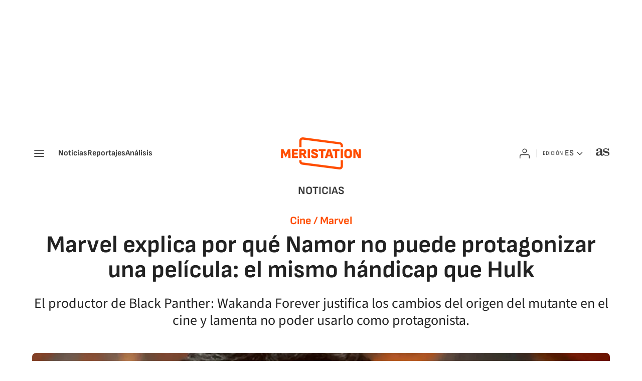

--- FILE ---
content_type: text/html; charset=utf-8
request_url: https://as.com/meristation/2022/11/30/noticias/1669810403_036722.html?omnil=resrelart
body_size: 37365
content:
<!DOCTYPE html><html lang="es" prefix="og: http://ogp.me/ns# article: http://ogp.me/ns/article#"><head><meta charSet="UTF-8"/><meta name="viewport" content="width=device-width, initial-scale=1"/><meta property="mrf:sections" content="meristation"/><link href="https://as.com/meristation/2022/11/30/noticias/1669810403_036722.html?outputType=amp" rel="amphtml"/><link href="https://as.com/meristation/2022/11/30/noticias/1669810403_036722.html" rel="canonical"/><title>Marvel explica por qué Namor no puede protagonizar una película: el mismo hándicap que Hulk - Meristation</title><meta name="robots" content="max-snippet:-1, max-image-preview:large, max-video-preview:-1"/><meta name="description" content="El productor de Black Panther  Wakanda Forever justifica los cambios del origen del mutante en el cine y lamenta no poder usarlo como protagonista."/><meta property="og:url" content="https://as.com/meristation/2022/11/30/noticias/1669810403_036722.html"/><meta property="og:site_name" content="Meristation"/><meta property="og:type" content="article"/><meta property="article:modified_time" content="2022-11-30T13:13:23+01:00"/><meta property="article:published_time" content="2022-11-30T13:13:23+01:00"/><meta property="article:author" content="Cristian Ciuraneta Catalán"/><meta property="article:section" content="Noticias"/><meta property="article:section" content="Meristation"/><meta property="article:section" content="colombia"/><meta property="article:section" content="mexico"/><meta property="article:section" content="peru"/><meta property="article:section" content="us"/><meta property="article:section" content="argentina"/><meta property="article:section" content="chile"/><meta property="article:tag" content="MCU"/><meta property="article:tag" content="Acción"/><meta property="article:tag" content="Marvel Studios"/><meta property="article:tag" content="Superhéroes"/><meta property="article:tag" content="Productoras cine"/><meta property="article:tag" content="Marvel (comics)"/><meta property="article:tag" content="Películas"/><meta property="article:tag" content="Personajes ficción"/><meta property="article:tag" content="Industria cine"/><meta property="article:tag" content="Cine"/><meta property="og:title" content="Marvel explica por qué Namor no puede protagonizar una película: el mismo hándicap que Hulk"/><meta property="og:description" content="El productor de Black Panther  Wakanda Forever justifica los cambios del origen del mutante en el cine y lamenta no poder usarlo como protagonista."/><meta property="og:image" content="https://img.asmedia.epimg.net/resizer/v2/ZXKKBJJO6ZMH3BXW33KW4JSKYU.jpg?auth=e081c2c848f9e2787c895cf50fe5e319defd5cf79167ec334c0e220fa3702ba6&amp;width=1472&amp;height=828&amp;smart=true"/><meta property="og:image:width" content="1472"/><meta property="og:image:height" content="828"/><meta property="og:updated_time" content="2022-11-30T13:13:23+01:00"/><meta name="twitter:site" content="@meristation"/><meta name="twitter:card" content="summary_large_image"/><meta name="twitter:creator" content="@meristation"/><meta name="twitter:title" content="Marvel explica por qué Namor no puede protagonizar una película: el mismo hándicap que Hulk"/><meta name="twitter:description" content="El productor de Black Panther  Wakanda Forever justifica los cambios del origen del mutante en el cine y lamenta no poder usarlo como protagonista."/><meta name="twitter:image" content="https://img.asmedia.epimg.net/resizer/v2/ZXKKBJJO6ZMH3BXW33KW4JSKYU.jpg?auth=e081c2c848f9e2787c895cf50fe5e319defd5cf79167ec334c0e220fa3702ba6&amp;width=644&amp;height=362&amp;smart=true"/><meta property="mrf:secondary_title" content="Marvel explica por qué Namor no puede protagonizar una película: el mismo hándicap que Hulk"/><meta property="mrf:tags" content="keyword:MCU;keyword:Acción;keyword:Marvel Studios;keyword:Superhéroes;keyword:Productoras cine;keyword:Marvel (comics);keyword:Películas;keyword:Personajes ficción;keyword:Industria cine;keyword:Cine"/><meta property="mrf:sections" content="meristation"/><meta property="mrf:tags" content="sub-section:noticias"/><link rel="alternate" hrefLang="es-ES" href="https://as.com/meristation/2022/11/30/noticias/1669810403_036722.html"/><script type="application/ld+json">[{"@context":"https://schema.org/","@type":"BreadcrumbList","itemListElement":[{"@type":"ListItem","item":{"@id":"https://as.com/meristation/","@type":"CollectionPage","name":"Meristation"},"position":1},{"@type":"ListItem","item":{"@id":"https://as.com/meristation/noticias/","@type":"CollectionPage","name":"Noticias"},"position":2},{"@type":"ListItem","item":{"@id":"https://as.com/meristation/2022/11/30/noticias/1669810403_036722.html","@type":"ItemPage","name":"Marvel explica por qué Namor no puede protagonizar una película: el mismo hándicap que Hulk"},"position":3}]},{"@context":"https://schema.org/","@type":["NewsArticle"],"headline":"Marvel explica por qué Namor no puede protagonizar una película: el mismo hándicap que Hulk","url":"https://as.com/meristation/2022/11/30/noticias/1669810403_036722.html","datePublished":"2022-11-30T13:13:23+01:00","dateModified":"2022-11-30T13:13:23+01:00","description":"El productor de Black Panther  Wakanda Forever justifica los cambios del origen del mutante en el cine y lamenta no poder usarlo como protagonista.","articleBody":"Uno de los grandes aciertos de Black Panther: Wakanda Forever ha sido la presentación oficial de un personaje tan importante en Marvel Comics como Namor, en este caso, interpretado por el actor mexicano Tenoch Huerta. Y es que más allá de su carismática actuación, el actor propone una versión del personaje con un trasfondo convincente y profundo. Todo ello ha hecho que muchos fans deseen un producto con este Namor como gran protagonista; pero hay malas noticias. Y es que tal y como sucede con Hulk, los derechos del personaje pertenecen a Universal Pictures y tan solo pueden participar en el UCM como personajes secundarios. Así lo reconoce el productor de Black Panther: Wakanda Forever, Nate Moore, en declaraciones recogidas por The Wrap, donde ha asegurado que Namor, efectivamente, puede regresar al UCM aunque no en una película en solitario, puesto que tal y como sucede con el Hulk de Mark Ruffalo, son personajes prestados por Universal Pictures: “Honestamente esto nos afecta más sobre cómo comercializamos la película que cómo lo usamos en ella. No había cosas que no pudiésemos hacer con él como personaje, lo que es bueno porque, obviamente, nos inspiramos mucho en el material original, pero también hicimos algunos grandes cambios para anclarlo en ese mundo con una veracidad que la editorial nunca logró”, reconoce el productor del filme, explicando por qué no pueden usar a Namor como protagonista. Recordemos que Marvel vendió los derechos de muchos de sus personajes en los años 90 para salvarse de la bancarrota, personajes como Hulk, Namor, los X-Men o Spider-Man pasaron a manos de terceros. Ahora, con el UCM convertido en una máquina de hacer dinero, la compañía es capaz de llegar a acuerdos para usar dichos personajes, o incluso comprar a otras compañías para pasar a tener el control total, como es el caso de los mutantes de Fox. Fuente | The Wrap","author":[{"@type":"Person","name":"Cristian Ciuraneta Catalán","url":"https://as.com/meristation/autor/cristian-ciuraneta-catalan/"}],"articleSection":"Noticias","mainEntityOfPage":{"@type":"WebPage","@id":"https://as.com/meristation/2022/11/30/noticias/1669810403_036722.html","name":"Marvel explica por qué Namor no puede protagonizar una película: el mismo hándicap que Hulk"},"image":["https://img.asmedia.epimg.net/resizer/v2/ZXKKBJJO6ZMH3BXW33KW4JSKYU.jpg?auth=e081c2c848f9e2787c895cf50fe5e319defd5cf79167ec334c0e220fa3702ba6&width=1472&height=828&smart=true","https://img.asmedia.epimg.net/resizer/v2/ZXKKBJJO6ZMH3BXW33KW4JSKYU.jpg?auth=e081c2c848f9e2787c895cf50fe5e319defd5cf79167ec334c0e220fa3702ba6&width=1472&height=1104&smart=true","https://img.asmedia.epimg.net/resizer/v2/ZXKKBJJO6ZMH3BXW33KW4JSKYU.jpg?auth=e081c2c848f9e2787c895cf50fe5e319defd5cf79167ec334c0e220fa3702ba6&width=1200&height=1200&smart=true"],"publisher":[{"@type":"NewsMediaOrganization","logo":{"@type":"ImageObject","url":"https://static.as.com/dist/resources/images/logos/as/as.svg","height":117,"width":217,"representativeOfPage":true},"name":"Meristation","url":"https://as.com"}],"isAccessibleForFree":true,"associatedMedia":[{"@type":"ImageObject","url":"https://cloudfront-eu-central-1.images.arcpublishing.com/diarioas/JHFZGAILFVKLBEWFSNZULYVVUI.jpg","height":361,"width":640,"representativeOfPage":true}]}]</script><meta name="theme-color" content="#ffffff"/><link rel="icon" type="image/x-icon" href="https://static.as.com/dist/resources/images/meristation/favicon/favicon.ico"/><link rel="icon" sizes="96x96" type="image/png" href="https://static.as.com/dist/resources/images/meristation/favicon/favicon-96x96.png"/><link rel="icon" type="image/svg+xml" href="https://static.as.com/dist/resources/images/meristation/favicon/favicon.svg"/><link rel="mask-icon" type="image/svg+xml" href="https://static.as.com/dist/resources/images/meristation/favicon/safari-pinned-tab.svg" color="#FF4D00"/><link rel="apple-touch-icon" type="image/png" href="https://static.as.com/dist/resources/images/meristation/favicon/apple-touch-icon-180x180.png"/><link rel="manifest" href="/pf/resources/manifests/meristation.webmanifest?d=778"/><link rel="preconnect" href="https://static.as.com"/><link rel="preload" as="image" href="https://img.asmedia.epimg.net/resizer/v2/ZXKKBJJO6ZMH3BXW33KW4JSKYU.jpg?auth=e081c2c848f9e2787c895cf50fe5e319defd5cf79167ec334c0e220fa3702ba6&amp;width=360&amp;height=203&amp;smart=true" imageSrcSet="https://img.asmedia.epimg.net/resizer/v2/ZXKKBJJO6ZMH3BXW33KW4JSKYU.jpg?auth=e081c2c848f9e2787c895cf50fe5e319defd5cf79167ec334c0e220fa3702ba6&amp;width=360&amp;height=203&amp;smart=true 360w, https://img.asmedia.epimg.net/resizer/v2/ZXKKBJJO6ZMH3BXW33KW4JSKYU.jpg?auth=e081c2c848f9e2787c895cf50fe5e319defd5cf79167ec334c0e220fa3702ba6&amp;width=644&amp;height=362&amp;smart=true 644w, https://img.asmedia.epimg.net/resizer/v2/ZXKKBJJO6ZMH3BXW33KW4JSKYU.jpg?auth=e081c2c848f9e2787c895cf50fe5e319defd5cf79167ec334c0e220fa3702ba6&amp;width=736&amp;height=414&amp;smart=true 736w, https://img.asmedia.epimg.net/resizer/v2/ZXKKBJJO6ZMH3BXW33KW4JSKYU.jpg?auth=e081c2c848f9e2787c895cf50fe5e319defd5cf79167ec334c0e220fa3702ba6&amp;width=976&amp;height=549&amp;smart=true 976w, https://img.asmedia.epimg.net/resizer/v2/ZXKKBJJO6ZMH3BXW33KW4JSKYU.jpg?auth=e081c2c848f9e2787c895cf50fe5e319defd5cf79167ec334c0e220fa3702ba6&amp;width=1200&amp;height=675&amp;smart=true 1200w" imageSizes="
    (min-width: 1192px) 1152px,
    (min-width: 1000px) calc(100vw - 40px),
    (min-width: 768px) 648px,
    100vw" fetchpriority="high"/><link rel="preload" href="https://static.as.com/dist/resources/fonts/cabin/cabin-semibold.woff2" as="font" crossorigin="anonymous" type="font/woff2"/><link rel="preload" href="https://static.as.com/dist/resources/fonts/cabin/cabin-regular.woff2" as="font" crossorigin="anonymous" type="font/woff2"/><link rel="preload" href="https://static.as.com/dist/resources/fonts/muli/muli-semibold.woff2" as="font" crossorigin="anonymous" type="font/woff2"/><link rel="preload" as="script" fetchpriority="low" href="https://static.prisa.com/dist/subs/pmuser/v2/stable/pmuser.min.js"/><style>@font-face{font-family:sourcesans3;font-style:normal;font-weight:300;font-display:swap;src:url(https://static.as.com/dist/resources/fonts/sourcesans3/sourcesans3-300.woff2) format("woff2"),url(https://static.as.com/dist/resources/fonts/sourcesans3/sourcesans3-300.woff) format("woff")}@font-face{font-family:sourcesans3;font-style:normal;font-weight:400;font-display:swap;src:url(https://static.as.com/dist/resources/fonts/sourcesans3/sourcesans3-400.woff2) format("woff2"),url(https://static.as.com/dist/resources/fonts/sourcesans3/sourcesans3-400.woff) format("woff")}@font-face{font-family:sourcesans3;font-style:normal;font-weight:600;font-display:swap;src:url(https://static.as.com/dist/resources/fonts/sourcesans3/sourcesans3-600.woff2) format("woff2"),url(https://static.as.com/dist/resources/fonts/sourcesans3/sourcesans3-600.woff) format("woff")}@font-face{font-family:sourcesans3;font-style:normal;font-weight:700;font-display:swap;src:url(https://static.as.com/dist/resources/fonts/sourcesans3/sourcesans3-700.woff2) format("woff2"),url(https://static.as.com/dist/resources/fonts/sourcesans3/sourcesans3-700.woff) format("woff")}@font-face{font-family:sourcesans3;font-style:normal;font-weight:800;font-display:swap;src:url(https://static.as.com/dist/resources/fonts/sourcesans3/sourcesans3-800.woff2) format("woff2"),url(https://static.as.com/dist/resources/fonts/sourcesans3/sourcesans3-800.woff) format("woff")}@font-face{font-family:sofiasans;font-style:normal;font-weight:400;font-display:swap;src:url(https://static.as.com/dist/resources/fonts/sofiasans/sofiasans-400.woff2) format("woff2"),url(https://static.as.com/dist/resources/fonts/sofiasans/sofiasans-400.woff) format("woff")}@font-face{font-family:sofiasans;font-style:italic;font-weight:400;font-display:swap;src:url(https://static.as.com/dist/resources/fonts/sofiasans/sofiasans-400-italic.woff2) format("woff2"),url(https://static.as.com/dist/resources/fonts/sofiasans/sofiasans-400-italic.woff) format("woff")}@font-face{font-family:sofiasans;font-style:normal;font-weight:600;font-display:swap;src:url(https://static.as.com/dist/resources/fonts/sofiasans/sofiasans-600.woff2) format("woff2"),url(https://static.as.com/dist/resources/fonts/sofiasans/sofiasans-600.woff) format("woff")}@font-face{font-family:sofiasans;font-style:normal;font-weight:700;font-display:swap;src:url(https://static.as.com/dist/resources/fonts/sofiasans/sofiasans-700.woff2) format("woff2"),url(https://static.as.com/dist/resources/fonts/sofiasans/sofiasans-700.woff) format("woff")}@font-face{font-family:sofiasans;font-style:normal;font-weight:800;font-display:swap;src:url(https://static.as.com/dist/resources/fonts/sofiasans/sofiasans-800.woff2) format("woff2"),url(https://static.as.com/dist/resources/fonts/sofiasans/sofiasans-800.woff) format("woff")}@font-face{font-family:sofiasans;font-style:italic;font-weight:800;font-display:swap;src:url(https://static.as.com/dist/resources/fonts/sofiasans/sofiasans-800-italic.woff2) format("woff2"),url(https://static.as.com/dist/resources/fonts/sofiasans/sofiasans-800-italic.woff) format("woff")}@font-face{font-family:sofiasans;font-style:normal;font-weight:900;font-display:swap;src:url(https://static.as.com/dist/resources/fonts/sofiasans/sofiasans-900.woff2) format("woff2"),url(https://static.as.com/dist/resources/fonts/sofiasans/sofiasans-900.woff) format("woff")}html{line-height:1.15;-webkit-text-size-adjust:100%;-moz-text-size-adjust:100%;text-size-adjust:100%;-webkit-font-smoothing:antialiased}body{margin:0;overflow-x:hidden}a{color:inherit}abbr[title]{border-bottom:none;text-decoration:underline;-webkit-text-decoration:underline dotted;text-decoration:underline dotted}b,strong{font-weight:bolder}button{font-family:inherit;font-size:100%;line-height:1.15;margin:0}button{color:inherit;background-color:unset;border:none;padding:0;box-sizing:border-box}button{overflow:visible}button{text-transform:none}[type=button],button{-webkit-appearance:auto;-moz-appearance:auto;appearance:auto}[type=button]::-moz-focus-inner,button::-moz-focus-inner{border-style:none;padding:0}::-webkit-file-upload-button{-webkit-appearance:auto;appearance:auto;font:inherit}figure{margin:0}._rt-16x9{aspect-ratio:16/9}._rt-9x16{aspect-ratio:9/16}._hidden{display:none!important}.sr-only{position:absolute;left:-1px;top:auto;width:1px;height:1px;overflow:hidden}:focus-visible{outline:inherit solid 2px}.ad{position:relative;display:flex;justify-content:center;margin-left:auto;margin-right:auto}.ad-ldb{align-items:center;min-height:100px;max-width:320px}.mha-wr{position:relative}.mha-wr .ad-ldb-1{max-width:100%;z-index:10000015}.mha-wr .ad-ldb-1>div{max-width:320px}.ldb--is-fixed .ad-ldb-1{position:sticky;top:0}.ad:not(.ad-nstd)>div{position:sticky;top:4.625rem}.ad-ldb-1>div{top:0}.ad-mpu>div{max-width:300px;margin:0 auto}.ai{position:relative}.ai svg{width:100%;height:auto;fill:#fff}.ai-ar-d svg,.ai-ar-d-b svg{transform:rotate(90deg)}.ai-ar-l svg{transform:rotate(180deg)}.mh{position:relative}.mh_wr{position:relative;min-height:3rem;padding:1rem 0;background-color:#fff}.mh_c{position:relative;margin:0 auto;display:flex;align-items:center;height:3rem;color:#3a3a3a;font:400 1rem/1rem sofiasans,sans-serif;padding:0 1rem;z-index:10000010}.mh_c a{text-decoration:none;color:inherit}.mh_c .ai svg{fill:#3a3a3a}.mh_c:before{content:"";position:absolute;top:0;left:0;width:100vw;height:100%;margin:0 calc(50% - 50vw);background-color:#fff;z-index:-1}.mh_c:after{content:"";position:absolute;inset:auto 1.25rem -1rem;border-bottom:1px solid #e9e9e9}.mh_hb{display:flex;align-items:center;position:relative;margin:0 auto 0 0;padding:0;color:#fff;background:0 0;border:0}.mh_hb .ai{height:1.75rem;width:1.75rem}.mh_nav{display:none}.mh_logo{position:absolute;left:50%;transform:translate(-50%)}.mh_logo .ai{display:block;width:7.5rem;height:3rem}.mh_to{position:relative;display:flex;align-items:center;background-color:#fff}.mh_xt{position:relative;margin-left:1.5rem}.mh_xt:after{content:"";position:absolute;top:0;left:-.75rem;height:1rem;width:1px;background-color:#e9e9e9}.mh_xt_l{display:flex;align-items:center;flex:0 0 auto;height:100%}.mh_xt_l .ai{height:auto;width:1.75rem}.mh_u{position:relative;display:flex;align-items:center;min-width:1.25rem}.mh_u .ai{display:flex;height:1.5rem;width:1.5rem}.mh_u_i{position:relative;display:flex;align-items:center}.mh_u_long{display:none;font-weight:700}.mh_u_short{text-transform:uppercase;font-weight:700}.mh_u_m{display:flex;position:absolute;top:22px;right:-6px;flex-direction:column;gap:.75rem;padding:1rem;background:#f5f5fa;border-radius:.25rem 0 .25rem .25rem;visibility:hidden}.mh_u_btn-close{position:absolute;top:-28px;right:-1px;padding:.25rem;background:#f5f5fa;border-radius:.25rem .25rem 0 0}.mh_u_btn-close .ai{display:block;height:1.3125rem;width:1.3125rem}.mh_u_btn-close .ai svg{fill:#222}.mh_u_btn{font:600 1rem/1.125rem sofiasans,sans-serif;text-align:center;background-color:#d93d00;padding:.5rem 1.25rem;border-radius:.25rem}.mh_u a.mh_u_btn{color:#fff}.mh_ed{display:none;position:relative;background-color:#fff}.mh_ed_m{visibility:hidden}.msh{position:fixed;top:0;left:0;width:100%;height:100%;z-index:99999999;overflow:hidden;visibility:hidden}.msh_c{position:relative;width:300vw;height:100%;overflow:hidden auto;display:flex;flex-direction:column;align-items:flex-start;z-index:1}.msh_c:before{content:"";position:fixed;top:0;left:0;width:100%;height:100%;background:#f5f5fa;z-index:-1}.msh_c nav{width:100%}.msh_c a{text-decoration:none;color:inherit}.msh_btn-close{position:relative;margin:0 auto 0 0;padding:1.25rem;max-width:100vw;font-size:1.5rem;background:0 0;border:none}.msh_btn-close .ai{display:block;width:24px;height:24px}.msh_btn-close .ai svg{fill:#222}.msh_s{position:relative;padding:1.25rem 0;margin:0 1.25rem;border-top:.0625rem solid #c9c9c9;color:#3a3a3a;font:400 1rem/1.25rem sofiasans,sans-serif;width:100%;max-width:calc(100vw - 2.5rem)}.msh_s_t{display:block;font-weight:600;color:#d93d00;margin-bottom:.5rem}.msh_s strong,.msh_s--t li{font-weight:600}.msh_li{font-weight:400;list-style:none;padding:0;margin:0}.msh_li a{display:flex;align-items:center;margin-bottom:.75rem}.msh_li .ai{display:block;width:1rem;height:1.125rem}.msh_li .ai-mail{margin-right:.75rem}.msh_li .ai-mail svg{fill:#3a3a3a}.msh_li .ai-ar-r svg{fill:#3a3a3a}.msh_li li:last-child>a{margin-bottom:0}.msh_li .msh_li--1,.msh_li .msh_li--2{position:relative}.msh_li:only-child>a{margin-bottom:0}.msh_s-topics .msh_li{display:flex;align-items:center;flex-wrap:wrap;gap:.5rem;font-size:.875rem;line-height:1rem;font-weight:400;color:#3a3a3a}.msh_s-topics .msh_li a{margin-bottom:0}.msh .w_sb{gap:.75rem}.msh .w_sb_bt{width:2.25rem;height:2.25rem}.msh .w_eds_li a{min-width:5.5rem}.msh .msh_li_ar{position:absolute;top:0;right:0}.msh_sm{background-color:#f5f5fa;position:fixed;top:0;left:0;width:100%}.msh_btn-back{display:flex;align-items:center;margin:0 auto 0 0;padding:1.25rem;background:0 0;border:none;line-height:1.5rem}.msh_btn-back .ai{display:block;height:1.5rem;width:1.5rem;margin-right:8px}.msh_btn-back .ai svg{fill:#222}.sh{position:relative;margin:0 auto;max-width:1152px}.sh_c{position:relative;display:grid;grid-template-columns:1fr auto;background-color:#fff;padding:0}.sh_t{display:flex;align-items:center;justify-content:center;margin:0;min-height:52px;padding:0 1.25rem}.sh_t_e{display:flex;align-items:center}.sh_t_l{position:relative;font:700 1.25rem sofiasans,sans-serif;color:#3a3a3a;text-transform:uppercase;text-decoration:none;height:100%;display:flex;align-items:center}.sh--no-nav .sh_t .ai-ar-r,.sh_t_l .ai{display:none}.sh_m{grid-column:1/3;overflow-x:scroll;display:flex;margin:0 auto;max-width:100%;padding:.25rem 0 1rem}.sh_m_i{font:400 .875rem/1rem sofiasans,sans-serif;padding:.25rem .75rem;color:#3a3a3a;background-color:#f5f5fa;border-radius:.5rem;flex:0 0 auto;text-decoration:none;margin-left:.5rem}.sh_m_i:first-child{margin-left:1.25rem}.sh_m_i:last-child{margin-right:1.25rem}.sh_m_i.is-selected{background-color:#d8daee}.sh_m_trk{display:flex;flex:0 0 auto}.sh .ad-nstd{grid-row:1/2;grid-column:2/3;display:flex;align-items:center;justify-content:flex-end}.mo{position:fixed;inset:0;z-index:99999999;display:none}.mo:before{content:"";position:absolute;inset:0;background-color:#151a4780}.mo_w{position:relative;display:flex;justify-content:center;align-items:center;height:100%;width:100%;padding:1.25rem;box-sizing:border-box}.mo_b{position:relative;z-index:1}.mo_hz{position:absolute;inset:0;z-index:0}.mo_btn-close{position:absolute;background:0 0;border:none;padding:0;inset:1.25rem 1.25rem auto auto;width:1.5rem;height:1.5rem;flex:0 0 auto;z-index:2}.mo_btn-close .ai{display:block;width:100%;height:100%}.mo-user .mo_btn-close{width:2rem;height:2rem;inset:1rem 1rem auto auto}.mo-user .mo_btn-close .ai svg{fill:#222}.mo-user .mo_w{padding:0}.mo-user_b{display:flex;flex-direction:column;box-sizing:border-box;padding:3rem 2rem 2rem;background-color:#f5f5fa}.mo-user_t{display:block;font:800 1.5rem/1.75rem sofiasans,sans-serif;color:#222;margin:0 0 2rem;text-align:center}.mo-user_i{border-radius:50%;overflow:hidden;height:5rem;width:5rem;margin:0 auto .5rem}.mo-user_i img{width:100%;height:100%;-o-object-fit:cover;object-fit:cover}.mo-user_l{display:flex;flex-direction:column;gap:1.5rem;text-align:center;font:400 1.125rem/1.25rem sofiasans,sans-serif}.mo-user_l button{color:#d93d00;text-decoration:none}.mo-user_l button{padding:0;margin:0;background:0 0;border:none}.mo-user_l .mo-user_btn{background-color:#d93d00;color:#fff;padding:.75rem 1.5rem;border-radius:.5rem}:root{--publisher-color-safe:#ff4d00;--publisher-color:#d93d00}.w-ap{position:relative}.w_eds_li{display:flex;flex-wrap:wrap;gap:.625rem 1rem;list-style:none;padding:0;margin:0;font:400 1rem/1.25rem sofiasans,sans-serif}.w_eds_li a{min-width:120px;display:flex;align-items:center;text-decoration:none;color:inherit}.w_eds_flag{position:relative;width:1rem;height:1rem;overflow:hidden;border-radius:50%;border:.0625rem solid #fff;outline:#c9c9c9 solid .0625rem;margin-right:.5rem}.w_eds_flag img{position:relative;left:50%;height:1rem;aspect-ratio:29/18;transform:translate(-50%)}.w_sb{display:flex;align-items:center;gap:.375rem}.w_sb_bt{display:inline-flex;justify-content:center;align-items:center;border-radius:.5rem;border:.125rem solid #c9c9c9;width:2.25rem;height:2.25rem;text-decoration:none;box-sizing:border-box}.w_sb .ai{height:1.75rem;width:1.75rem}.w_sb .ai svg{fill:#3a3a3a}.w_sb_com{display:flex;flex-direction:row-reverse;align-items:center;border:.125rem solid #d93d00;font:600 1rem sofiasans,sans-serif;color:#d93d00;height:2.25rem;width:auto;min-width:2.125rem}.w_sb_com .ai{height:1.5rem;width:1.5rem;margin:0 .375rem 0 .75rem}.w_sb_com .ai svg{stroke:#d93d00;fill:none}.w_sb_com .ai:first-child{margin:0 .25rem}.w_sb_count{margin:0 1rem 0 0}.gc{display:grid;grid-template:"cover title"auto"cover tags"auto"cover score"auto"cover none"auto"text text"1fr/7.5rem 1fr;grid-auto-flow:dense;gap:0 1rem;padding-top:1.25rem;border-top:1px solid gray}.gc_m{grid-area:cover;width:7.5rem;height:11.25rem;border-radius:.5rem;overflow:hidden}.gc_m img{width:100%;height:auto;-o-object-fit:cover;object-fit:cover}.gc_t{grid-area:title;font:700 1.5rem/1.625rem sofiasans,sans-serif;color:#222;margin-bottom:.25rem}.gc_t a{color:inherit;text-decoration:none}.gc_tg{grid-area:tags;display:flex;flex-wrap:wrap;gap:0 1rem;list-style:none;padding:0;margin:0;font:1rem/1.125rem sofiasans,sans-serif;color:#656565}.gc_tg li{position:relative}.gc_tg li+li:before{content:"";position:absolute;top:50%;left:-.5rem;width:.0625rem;height:.75rem;background-color:#e9e9e9;transform:translateY(-50%)}.gc_tg abbr{text-decoration:none}.gc_txt{grid-area:text;font:1.25rem/1.75rem sourcesans3,sans-serif;color:#222;margin-top:.75rem}.gc_sc{grid-area:score;align-self:center;display:flex;align-items:center;justify-content:center;width:3.5625rem;height:2.875rem;margin:.5rem auto auto 0;padding-top:.125rem;box-sizing:border-box;font:900 1.5625rem/1 sofiasans,sans-serif;text-align:center;color:#ff4d00;background:url(https://static.as.com/dist/resources/images/v2/ui/meri-score.svg) center no-repeat}.gc_da{grid-area:date;font:600 1rem/1.125rem sofiasans,sans-serif;color:#4a4a4a;margin:.25rem 0 0}.w-bwo{margin:2.5rem 0 0;padding:1.5rem 1rem;background-color:#f5f5fa;border-radius:.5rem}.w_tabs{position:relative;width:100%}.w_tabs_nav{display:flex;height:3.125rem;font:700 1rem/3.125rem sofiasans,sans-serif;color:#4a4a4a;position:relative}.w_tabs_nav button{text-align:center;flex:1 1 100%;position:relative;font-weight:inherit}.w_tabs_nav button.is-active{color:#d93d00}.w_tabs_pin{display:none;position:absolute;left:0;top:2.875rem;height:.25rem;z-index:1;background-color:#ff4d00}.w_tabs .w_tabs_nav+.w_tabs_pin{display:block}.w_tabs_wr{display:flex;width:100%;overflow:hidden;border-top:.25rem solid #c9c9c9}.w_tabs_slider{display:flex;align-items:flex-start;width:100%}.w_tabs .w_tab{overflow:hidden;height:0;flex:1 0 100%}.w_tabs .w_tab:first-child{height:auto}.w-rls{position:relative;width:100%;display:flex;flex-wrap:wrap}.w-rls .w_h{width:100%;font:700 1.125rem/1.25rem sofiasans,sans-serif;padding:1.25rem 0;border-top:1px solid gray}.w-rls .w_t{padding:0;margin:0}.w-rls .w_b{display:flex;flex-direction:column;width:100%}.w-rls .w_tabs{padding-bottom:1rem;border-bottom:1px solid #e9e9e9}.w-rls .w_tabs_nav{height:2.3125rem;line-height:2.3125rem;border-top:1px solid #e9e9e9}.w-rls .w_tabs_pin{top:2.375rem;left:0;right:50%}.w-rls .gc{grid-template-areas:"cover title""cover tags""cover date""cover -";grid-template-columns:4.0625rem 1fr;border-top-color:#e9e9e9;gap:0 1rem;margin-top:1rem;padding-top:1rem}.w-rls .gc:first-child{border-top:none;margin-top:0}.w-rls .gc_t{font-size:1.25rem;line-height:1.375rem;margin-top:0}.w-rls .gc_m{width:4.0625rem;height:6.125rem}.w-rls .gc__da{grid-area:date}.w-rls_lk{display:block;text-align:right;font:500 1rem/1.25rem sofiasans,sans-serif;color:#d93d00;text-decoration:none;margin:1rem .75rem 0 auto}.w-rls_lk .ai{display:inline-block;position:relative;height:.75rem;width:.75rem;margin-left:.125rem;top:.125rem}.w-rls_lk .ai svg{fill:#d93d00}.wr-c{display:block;padding:1rem 1.25rem 0;margin:0 auto;background-color:#fff}.wr-c>main,.wr-c>main>article{display:contents}.a_m{position:relative}.a_m_w{position:relative;display:block}.a_m img{display:block;width:100%;height:100%;-o-object-fit:cover;object-fit:cover}.a_m_p{color:#656565;font:400 .75rem/1.125rem sourcesans3,sans-serif;text-align:right;padding:.25rem 1.25rem 0}.a_m_m{text-transform:uppercase}.a_m_m:not(:first-child):before{content:"/";margin:0 .25rem}.a_m ._rt-9x16{max-width:17.5rem;margin:0 auto}.a_m_video{position:absolute;inset:0;width:100%;height:100%}.posicionador{display:block;position:absolute;inset:0}.posicionador .boton_video{position:absolute;inset:0}.btn-mm{position:absolute;inset:0;display:flex;align-items:flex-end}.btn-mm .ai-play{position:relative;display:block}.btn-mm .ai-play:after{content:"";position:relative;display:block;width:100%;height:100%;background:url(data:image/svg+xml,%3Csvg\ width=\'48\'\ height=\'48\'\ viewBox=\'0\ 0\ 48\ 48\'\ xmlns=\'http://www.w3.org/2000/svg\'%3E%3Cpath\ fill-rule=\'evenodd\'\ clip-rule=\'evenodd\'\ d=\'M8\ 12.5986C8\ 8.46847\ 12.3824\ 5.81194\ 16.0441\ 7.7224L37.8967\ 19.1237C41.8379\ 21.18\ 41.8379\ 26.8199\ 37.8967\ 28.8762L16.0441\ 40.2775C12.3824\ 42.188\ 8\ 39.5314\ 8\ 35.4013V12.5986Z\'\ fill=\'white\'/%3E%3C/svg%3E%0A) center center no-repeat;background-size:100%}.btn-mm .ai-play:before{content:"";position:absolute;inset:0;background-color:#ff4d00;border-radius:.5rem}.a_m{container:a-m;container-type:inline-size}.a_m_video{container:a-m-w;container-type:inline-size}@container a-m-w (280px<=width){.btn-mm{padding:1rem}.btn-mm .ai-play{height:1.5625rem;width:1.5625rem;padding:.46875rem}}.a_e{display:grid;grid-template-columns:1fr;position:relative;margin-bottom:2.5rem;font:1rem/1.125rem sourcesans3,sans-serif}.a_e_txt{text-align:center}.a_e .a_m_w>iframe{display:block;width:calc(100% - 2.5rem);margin:0 auto}.a_e .a_m_p{margin-bottom:-1.25rem}.a_e ._rt-16x9>iframe{width:100%;height:100%;border:none}.a_k{display:inline-block;font:700 1.25rem/1 sofiasans,sans-serif;color:#ff4d00;margin-bottom:.75rem;text-decoration:none}.a_t{font:700 1.75rem/1.875rem sofiasans,sans-serif;margin:0 0 1rem;color:#222}.a_st{font-size:1.375rem;line-height:1.75rem;font-weight:400;color:#222;margin:0}.a_e .a_e_m{grid-row:1/2;margin:0-1.25rem 2.5rem}.a_e--2{margin-bottom:0}.a_e--2 .a_e_m{grid-row:2/3}.a_e--2 .a_e_txt{margin-bottom:2rem}.a_e--3 .a_e_m{position:relative}.a_e--3 .a_e_m:has(.a_m_p){margin-bottom:2.5rem}.a_e--3 .a_e_m .a_m{margin-bottom:0}.a_e--3 .a_e_m .a_m_p{position:absolute;right:0;width:100%}.a_e--3 .a_e_m .a_k{position:relative}.a_e--3 .a_e_m .a_t{position:relative;font-size:1.75rem;line-height:1.875rem;color:#fff;text-shadow:0 3px 8px rgba(0,0,0,.15),0 2px 4px rgba(0,0,0,.2)}.a_e--3 .a_e_m .a_e_txt{position:absolute;left:0;right:0;bottom:0;margin:0 1.25rem 1rem}.a_e--3 .a_e_m .a_e_txt:before{content:"";position:absolute;left:-1.25rem;right:-1.25rem;bottom:-1rem;height:13.75rem;background:linear-gradient(180deg,#0a0f4000,#0a0f40)}.a_e--3 .a_t{margin-bottom:0}.a_e--4+.a_e_m{margin:0-1.25rem 2.5rem}.a_e--v .a_e_m{margin-bottom:1.5rem}.a_e--v .posicionador{position:absolute;inset:0;aspect-ratio:9/16}.a_c{font:1.375rem/1.875rem sourcesans3,sans-serif;color:#222}.a_c>h2,.a_c>h3,.a_c>h4{grid-column:1/5;color:#222;font:700 1.625rem/1.75rem sofiasans,sans-serif;margin:3rem 0 0}.a_c>h2+p,.a_c>h3+p,.a_c>h4+p{margin-top:1.5rem}.a_c>p{margin:1rem 0 0}.a_c>p b{font-weight:700}.a_c>p:first-child{margin-top:0}.a_c>p a{color:#d93d00}.a_c table{width:100%;border-collapse:collapse;font-size:1.25rem;line-height:1.75rem}.a_c>table{grid-column:1/5;margin:2.5rem 0 0}.a_c>table+p{margin-top:2.5rem}.a_tbl{grid-column:1/5;margin:2.5rem 0 0;overflow-x:auto}.a_c>ol,.a_c>ul{margin:2.5rem 0 0;padding:0 0 0 1.25rem;font-size:1.375rem;line-height:1.875rem}.a_c>ol+p,.a_c>ul+p{margin-top:2.5rem}.a_c>ul{padding:0;list-style:none}.a_rel{margin:2.5rem 0 0;padding:1.25rem 0;border-top:.0625rem solid gray;border-bottom:.0625rem solid gray}.a_rel_b{min-height:17.5625rem}.a_c>.a_m{margin:2.5rem -20px 0}.a_c>.gc{margin:2.5rem 0 0}.a_md{display:flex;flex-wrap:wrap;gap:2rem 1rem;padding-bottom:1.5rem;font-family:sourcesans3,sans-serif}.a_md_i{display:block;width:3.5rem;height:3.5rem;flex:0 0 3.5rem;border-radius:50%;margin:0;overflow:hidden}.a_md_i img{display:block;width:3.5rem;height:3.5rem}.a_md_f{font-size:.8125rem;line-height:1.125rem;color:#656565}.a_md_f a{color:inherit;text-decoration:none}.a_md_f abbr{text-decoration:none}.a_md_txt{flex:1}.a_md .a_md_a+.a_md_f{margin-top:.25rem}.a_md_a_n{font:700 1.1875rem/1.25rem sofiasans,sans-serif;text-decoration:none;color:#222}.a_md_a_n~.a_md_a_n:before{content:"";display:inline-block;height:1.25rem;width:.0625rem;background-color:#e9e9e9;right:0;top:.1875rem;position:relative;margin:0 .75rem}.a_md_a_tw{display:inline-block;margin:0-5px 0 .5rem}.a_md_a_tw .ai{display:inline-block;vertical-align:bottom;height:1.25rem;width:1.25rem}.a_md_a_tw svg{fill:#222}.a_md .w_sb{position:relative;grid-column:1/3;gap:.75rem;flex:1 1 100%}.a_md .w_sb:after{content:"";position:absolute;top:-1rem;left:0;width:100%;border-top:.0625rem solid #e9e9e9}.a_md:has(.a_sb){gap:1rem}.a_sb-wr{display:none}.a_sb{position:relative;flex:1 1 100%;display:flex;align-items:center;gap:.5rem;padding-top:1rem;border-top:1px dashed #e9e9e9}.a_sb_m{display:flex;position:relative;flex-wrap:wrap;width:16rem;z-index:1}.a_sb_m:before{content:"";position:absolute;inset:0;background:#fff;border-radius:.5rem;z-index:-1}.a_sb_t{flex:1 1 100%;font:600 1rem/2rem sofiasans,sans-serif;color:#3a3a3a;padding:.5rem 0 .25rem;margin:0 1rem;border-bottom:1px solid #e9e9e9}.a_sb_bt-close{position:absolute;top:.5rem;right:1rem;height:2rem;width:2rem}.a_sb_bt-close .ai{display:block;height:100%;width:100%}.a_sb_bt-close svg{fill:#3a3a3a}.a_sb_bt{display:flex;align-items:center;padding:.625rem .75rem;font:600 1rem/1rem sofiasans,sans-serif;color:#222;text-decoration:none;background:0 0;border:2px solid #c9c9c9;border-radius:.5rem}.a_sb_bt .ai-share{height:1.5rem;width:1.5rem;margin:-.25rem -.3125rem}.a_sb_bt .ai-share svg{fill:#222}.a_sb_bt .ai-com{height:1.25rem;width:1.25rem;margin:-.125rem .5rem -.125rem 0}.a_sb_bt .ai-com svg{stroke:#222;fill:none}.a_sb .w_sb{margin:1.5rem auto 1.75rem;gap:1.5rem;flex:0 0 auto}.a_sb .w_sb_bt{height:3rem;width:3rem;border:2px solid #c9c9c9}.a_sb .w_sb:after{display:none}.a_tp_btn{color:#3a3a3a;font-size:.8125rem;line-height:1.125rem;font-weight:600;position:relative;background:0 0;border:none;padding:0;margin:0}.a_tp_btn .ai{display:inline-block;position:relative;height:.75rem;width:.75rem;margin-left:.125rem;top:.125rem}.a_tp_btn .ai svg{fill:#3a3a3a}.a_tp_c{display:none;font-size:1rem;line-height:1.25rem;color:#3a3a3a;margin:.25rem 0}.w-recd{position:relative;padding:1.25rem 0 0;margin:1.5rem 0 3rem;border-top:.0625rem solid gray}.w-tg{display:flex;font:1rem/1.875rem sofiasans,sans-serif;color:#656565;padding:.25rem 0;margin:1.5rem 0 0;border-top:.0625rem solid gray;border-bottom:.0625rem solid #e9e9e9}.a_com{display:flex;flex-direction:column;align-items:flex-start;padding:.625rem 0 0;margin:1.5rem 0 0;border-top:.0625rem solid gray}.s--promo{margin:1.5rem 0 0}.ad-mldb-1{margin-top:1.5rem;margin-bottom:2.5rem;max-width:100%}.ad-mpu{margin-top:2.5rem}.ad-wr{margin-top:1.5rem;padding-top:1.5rem;border-top:1px solid #e9e9e9}.ad-tp{position:relative;padding-bottom:1.5rem;margin:1.5rem 0 0;border-bottom:.0625rem solid #e9e9e9;overflow:hidden;min-height:3300px}.a_btn{clear:both;margin:2.5rem 0 0;text-align:center;display:flex;justify-content:center}.a_cre{border-top:.0625rem solid gray;margin:2.5rem 0 0;padding:1.25rem 0 0}.a_fe{padding:1.5rem 1rem;margin:2.5rem 0 0;background:#f5f5fa;border-radius:.5rem;font-size:1rem;line-height:1.25rem}.a_gl{padding-bottom:1.5rem;margin:2.5rem 0 0;width:100%}.a_gl .a_m_w{aspect-ratio:4/3;background-color:#222;border-radius:.5rem;overflow:hidden;display:flex;align-items:center;justify-content:center}.a_gl{position:relative}.a_gl .a_m{position:absolute;width:100%;visibility:hidden;opacity:0}.a_gl .a_m.is-selected{visibility:visible;opacity:1}.a_gl .a_m img{border-radius:0;-o-object-fit:unset;object-fit:unset;margin:0 auto;width:auto;height:auto;max-width:100.1%;max-height:100.1%}.a_gl_nav{position:absolute;inset:0 0 1.5rem;display:flex;justify-content:space-between}.a_gl_nav .btn-i{height:100%;display:flex;align-items:center;padding:1rem}.a_gl_nav .btn-i .ai{display:block;width:1.5rem;height:1.5rem;background-color:#ff4d00;padding:.5rem;border-radius:.5rem}.a_gl_pl{display:none}.a_gl_n{position:absolute;bottom:0;width:100%;display:flex;justify-content:center;align-items:center;gap:.375rem}.a_gl_n span{display:flex;align-items:center;justify-content:center;height:.75rem;width:.75rem}.a_gl_n span:before{content:"";display:block;border-radius:50%;background-color:#c9c9c9;width:.375rem;height:.375rem;flex:0 0 auto}.a_gl_n span.active:before,.a_gl_n span.is-active:before{background-color:#ff4d00;width:.5rem;height:.5rem}.a_np{font-size:1rem;line-height:1.25rem;border-top:.0625rem solid gray;margin:2.5rem 0 0;padding:1.25rem 0 0}.a_de{margin:2.5rem 0 0;padding:1.5rem 1rem;background-color:#f5f5fa;border-radius:.5rem}.a_fts{margin:2.5rem 0 0;padding:1.25rem 0;border-top:.0625rem solid #e9e9e9;border-bottom:.0625rem solid #e9e9e9}.a_ap{margin:2.5rem 0 0;display:grid;grid-template-columns:7.5rem 1fr;padding:1.25rem 0;border-top:.0625rem solid gray;border-bottom:.0625rem solid gray}.a_ap_f{border-radius:.25rem;overflow:hidden;aspect-ratio:1/1}.a_ap_text{margin:0 0 0 1rem}.a_ap .w-ap{grid-column:1/3;margin:1.25rem 0 0;height:2rem}.a_q{margin:2.5rem 0 0;padding:1.5rem;font:600 1.5rem/1.75rem sofiasans,sans-serif;color:#222;position:relative}.a_q:after,.a_q:before{content:"";position:absolute;width:2.8125rem;height:2.8125rem;background:url(data:image/svg+xml,%3Csvg\ width=\'45\'\ height=\'45\'\ viewBox=\'0\ 0\ 45\ 45\'\ fill=\'none\'\ xmlns=\'http://www.w3.org/2000/svg\'%3E%3Cpath\ d=\'M0\ 13.0005C0\ 5.50049\ 4.5\ 0.000488281\ 12.5\ 0.000488281H45V8.57927L13\ 8.58049C9\ 8.58049\ 8.44444\ 10.5005\ 8.44444\ 12.6609V44.8949H0V13.0005Z\'\ fill=\'%23FF4D00\'/%3E%3C/svg%3E%0A) no-repeat;background-size:contain}.a_q:before{top:0;left:0}.a_q:after{top:100%;right:0;transform:translateY(-100%) scale(-1)}.a_rat{display:flex;align-items:center;gap:.5rem;margin:1.5rem 0 0}.raw_html{margin:2.5rem 0 0;position:relative}.a_ei{border-top:.0625rem solid gray;border-bottom:.0625rem solid gray;margin:2.5rem 0 0;padding:1.25rem 0}.a_sta{border-top:.0625rem solid gray;margin:2.5rem 0 0;padding:1.25rem 0 0}.a_con{margin:2.5rem 0 0;padding:1.5rem 1rem;background-color:#f5f5fa;border-radius:.5rem}.a_con+.w-bwo{margin-top:-1.5rem}.a_rp{border-top:.0625rem solid gray;border-bottom:.0625rem solid gray;margin:2.5rem 0 0;padding:1.25rem 0}.a_seo{font:1.25rem/1.5rem sourcesans3,sans-serif;color:#222;padding-bottom:1.5rem;margin-bottom:1.5rem;border-bottom:.0625rem solid #e9e9e9}.a_seo a{color:inherit;text-decoration:none}.a_seo+p{margin-top:0}.a_seo_l{list-style:none;padding:0;margin:0}.a_seo_i{position:relative;margin-bottom:.75rem;padding-left:1.25rem}.a_seo_i:before{content:"";position:absolute;left:0;top:.5rem;width:.5rem;height:.5rem;border-radius:50%;background-color:#222}.a_seo_i:last-child{margin-bottom:0}.a_seo .ai{display:inline-block;width:1.25rem;height:1.25rem;vertical-align:middle}.a_seo .ai svg{fill:#d93d00}@media (min-width:576px) and (max-width:1152px){.mha-wr .ad-ldb-1>div{max-width:768px}.ad-ldb{min-height:90px;max-width:768px}}@media (min-width:768px) and (max-width:999.98px){._hidden-md{display:none!important}.sh .ad-nstd{position:absolute;top:0;right:0}.wr-c{max-width:684px}.a_t{font-size:2.125rem;line-height:2.25rem;margin-bottom:1.5rem}.a_st{font-size:1.5rem;line-height:1.875rem}.a_e--3 .a_e_m .a_e_txt{margin:0 1.5rem 1.5rem}.a_e--3 .a_e_m .a_e_txt:before{inset:auto -1.5rem -1.5rem;height:15.25rem;border-radius:0 0 .5rem .5rem}.a_e--3 .a_e_m .a_t{font-size:2rem;line-height:2.125rem}.a_e--3 .a_st{padding:0 1.5rem}.a_e--v{grid-template-columns:repeat(8,1fr);gap:0 1.25rem}.a_e--v .a_e_m{grid-column:1/5}.a_e--v .a_e_txt{grid-column:5/9}.a_c{padding:1.5rem 0 0}.s--promo{display:flex;gap:1.25rem}}@media (min-width:768px){.w_sb_com .ai{margin:0 .375rem 0 .75rem}.gc{grid-template:"cover title score"auto"cover tags score"auto"cover text text"auto/10.75rem 1fr 3.5625rem;gap:0 1.5rem}.gc_m{width:10.75rem;height:16.125rem}.wr-c{padding:1.5rem 1.25rem 0}.a_m img{border-radius:.5rem}.a_m_p{font-size:.875rem;padding:.25rem 0 0}@container (width<260px){.ai{left:.5rem;bottom:.5rem;width:1.25rem;height:1.25rem;padding:.375rem}}@container a-m-w (280px<=width<370px){.btn-mm{padding:.75rem}.btn-mm .ai-play{height:1.5625rem;width:1.5625rem;padding:.46875rem}}@container a-m-w (370px<=width<601px){.btn-mm{padding:1rem}.btn-mm .ai-play{height:1.875rem;width:1.875rem;padding:.5625rem}}@container a-m-w (min-width:601px){.btn-mm{padding:1.5rem}.btn-mm .ai-play{height:2.5rem;width:2.5rem;padding:.75rem}}.a_e .a_m_p{margin-bottom:0}.a_k{font-size:1.375rem}.a_e .a_e_m{margin:0 0 2rem}.a_e--v .a_e_m{margin-bottom:0}.a_e--v .a_m,.a_e--v .a_m ._rt-9x16{max-width:none}.a_e--v .a_e_txt{display:flex;flex-direction:column;align-items:flex-start;justify-content:center;margin-left:1.5rem;text-align:left}.a_c>.gc{grid-column:2/9;margin:3rem 0 0}.a_md{grid-column:1/9;flex-wrap:nowrap;align-items:center;gap:1.25rem;padding-bottom:1.5rem;border-bottom:.0625rem solid #e9e9e9}.a_md_i{width:4.25rem;flex:0 0 4.25rem;height:auto}.a_md_i img{width:100%;height:auto;aspect-ratio:1/1}.a_md .w_sb{margin-left:auto;gap:.5rem;flex:0 0 auto}.a_md .w_sb:after{display:none}.a_sb{flex:0 0 auto;border-top:none;padding-top:0}.a_sb_t{padding:.5rem 0 .5rem .5rem;margin:0 .5rem;line-height:1.5rem}.a_sb_m{width:10.25rem;border-radius:.25rem;border:1px solid #e9e9e9;background:#fff;box-shadow:0 4px 16px 2px #00000026}.a_sb_bt-close{right:.5rem;height:1.5rem;width:1.5rem}.a_sb .w_sb{margin:1rem;gap:.75rem}.a_sb .w_sb_bt{height:2.25rem;width:2.25rem}}@media (min-width:1000px){._hidden-lg{display:none!important}.mha-wr .ad-ldb-1>div{max-width:1200px}.ad-ldb{min-height:250px;max-width:970px}.mh_wr{min-height:4rem;padding:1.5rem 0 1rem}.mh_c{max-width:1152px;min-height:4rem;padding:0 1.25rem;z-index:10000000}.mh_hb{margin:0 1.5rem 0 0}.mh_nav{display:flex;gap:1.5rem;margin-right:auto;font-weight:700;background-color:#fff}.mh_logo .ai{width:10rem;height:4rem}.mh_to{position:relative;display:flex;align-items:center;margin:0 1.5rem 0 auto}.mh_to:after{content:"";position:absolute;right:-.75rem;height:1rem;width:1px;background-color:#e9e9e9}.mh_u{font-weight:700;margin-left:2rem}.mh_u:before{content:"";position:absolute;left:-1rem;height:1rem;width:.0625rem;background-color:#f28d8d}.mh_u:first-child{margin-left:0}.mh_u:first-child:before{display:none}.mh_u_short{display:none}.mh_u_long{display:block;margin:0 0 0 .5rem;max-width:120px;text-overflow:ellipsis;overflow:hidden;white-space:nowrap}.mh_ed{display:block}.mh_ed_btn{display:flex;align-items:center}.mh_ed_btn .ai{display:block;width:1rem;height:1rem;margin-left:.25rem}.mh_ed_lbl{font-size:.6875rem;text-transform:uppercase;margin-right:.25rem}.mh_ed_sel{position:relative;display:flex;align-items:center;font-weight:600;text-transform:uppercase}.mh_ed_m{display:flex;flex-direction:column;position:absolute;top:-.625rem;right:-.625rem;padding:0 1rem 1rem;border-radius:.25rem;background-color:#f5f5fa}.mh_ed_m_btn-close{position:absolute;top:.5rem;right:.5rem}.mh_ed_m_btn-close .ai{display:block;height:1.3125rem;width:1.3125rem}.mh_ed_m_btn-close .ai svg{fill:#222}.mh_ed_m_t{position:relative;font-family:sofiasans,sans-serif;font-size:1rem;line-height:1.25rem;font-weight:600;color:#3a3a3a;margin:0 0 1rem;padding:.625rem 0}.mh_ed_m_t:after{content:"";position:absolute;bottom:0;left:-.5rem;right:-.5rem;background-color:#e9e9e9;height:.0625rem}.mh_ed .w_eds_li{gap:.75rem;color:#3a3a3a}.msh_c{overflow-x:hidden;width:calc(105% + 22.5rem)}.msh_c:before{width:22.5rem;z-index:0}.msh_c nav{width:22.5rem}.msh_hz{position:fixed;inset:0;background:#151a4780;z-index:-1}.msh_btn-close{margin-left:18.5rem;margin-right:0}.msh_s{max-width:20rem}.msh_s--t{border-top:none;border-bottom:.0625rem solid #c9c9c9}.msh_s-topics .msh_li{gap:.5rem .75rem}.msh_li .msh_li--1:before{content:"";position:absolute;right:-35px;top:0;transform:translateY(5px) rotate(45deg);width:.75rem;height:.75rem;background:#f5f5fa;visibility:hidden}.msh_li .msh_li--1 .msh_sm--1{margin:8px 0}.msh_li .msh_li--1 .msh_sm--1 .msh_s--t+.msh_s{border-top:none}.msh_li .msh_li--1 .msh_sm--1:after{content:"";position:fixed;height:200%;width:335px;top:0;left:320px;z-index:-1}.msh_li .msh_li--1 li .ai-ar-r{transform:rotate(90deg)}.msh_li .msh_li--1 li .msh_s{border:none;padding:0}.msh_li .msh_li--1 li .msh_sm{position:relative;top:auto;left:auto;padding-left:0;width:100%;margin:.5rem 0}.msh_li .msh_li--1 li .msh_sm_wr:before{display:none}.msh_li .msh_li--2{position:relative}.msh_li .msh_li--2 .msh_s--t+.msh_s{margin-top:.75rem}.msh_sm{display:none;position:absolute;left:20rem;width:22.5rem;padding-left:1.75rem;background:0 0;overflow:hidden}.msh_sm_wr{position:relative;max-height:calc(100vh - 1rem);width:calc(100% + 30px);overflow:hidden auto}.msh_sm--1:before{content:"";position:absolute;top:0;bottom:0;width:22.5rem;background-color:#f5f5fa;border-radius:.5rem}.msh_btn-back{display:none}.sh{position:relative;display:flex;align-items:center;justify-content:space-between;padding:0 1.25rem}.sh:before{content:"";position:absolute;left:0;top:0;width:100vw;height:100%;margin:0 calc(50% - 50vw);background-color:#fff;z-index:-1}.sh_c{grid-template-columns:auto 1fr auto;flex:1 1 100%}.sh_c:after{display:none}.sh_t{padding:0}.sh_t_l{font-size:1.375rem}.sh_t_l .ai{display:flex;float:right;height:1rem;width:1rem;margin:0 0 0 .25rem}.sh_t_l .ai svg{fill:#3a3a3a}.sh.sh--no-nav .sh_t{grid-column:span 3}.sh.sh--no-nav .sh_t .ai-ar-r{display:none}.sh.sh--no-nav .ad-nstd-1{position:absolute;inset:0 0 auto auto}.sh_m{grid-column:auto;align-items:center;padding:0;box-sizing:border-box;margin:0;overflow:hidden}.sh_m_i{margin-left:1rem}.sh_m_i:first-child{margin-left:1rem}.sh_m_i:last-child{margin-right:0}.sh .ad-nstd{grid-row:auto;grid-column:auto;margin:0}.mo_btn-close{inset:1.25rem 1.25rem auto auto;width:2.25rem;height:2.25rem}.mo-user .mo_btn-close{inset:.3125rem .3125rem auto auto}.mo-user .mo_w{align-items:flex-start;justify-content:flex-end}.mo-user .mo_b{width:240px}.w_eds_li{gap:.5rem 1rem}.a_c>.w.w-bwo{grid-column:2/9}.w-bwo{margin:3rem 0 0;padding:2rem}.w-rls .gc_t{font-size:1.25rem}.wr-c{display:grid;grid-template-rows:max-content;grid-auto-flow:dense;grid-template-columns:repeat(12,1fr);-moz-column-gap:1.5rem;column-gap:1.5rem;max-width:1152px}.a_e{grid-template-columns:subgrid;grid-column:1/13;margin-bottom:5rem}.a_e_txt{grid-column:2/12}.a_e .a_m_w>iframe{width:100%}.a_t{font-size:3rem;line-height:3.125rem;margin-bottom:1.5rem}.a_st{font-size:1.75rem;line-height:2.125rem}.a_e .a_e_m{grid-column:2/12;margin:0 0 2.625rem}.a_e--2{margin-bottom:5rem}.a_e--2 .a_e_txt{margin-bottom:3rem}.a_e--2 .a_e_m{margin-bottom:0;grid-column:1/13}.a_e--3 .a_e_txt{margin-bottom:0;grid-column:2/12}.a_e--3 .a_e_m{grid-column:1/13;margin-bottom:1.5rem}.a_e--3 .a_e_m:has(.a_m_p){margin-bottom:3rem}.a_e--3 .a_e_m .a_e_txt{margin-bottom:2rem}.a_e--3 .a_e_m .a_e_txt:before{bottom:-2rem;height:20.25rem;border-radius:0 0 .5rem .5rem}.a_e--3 .a_e_m .a_t{font-size:2.875rem;line-height:3rem;max-width:59.75rem;margin:0 auto}.a_e--4{margin-bottom:5rem}.a_e--4+.a_e_m{grid-column:1/9;margin:0 0 1.5rem}.a_e--v .a_e_m{grid-column:1/5;margin-bottom:0}.a_e--v .a_e_m .btn-mm{padding:1.5rem}.a_e--v .a_e_m .btn-mm .ai-play{height:4rem;width:4rem}.a_e--v .a_m,.a_e--v .a_m ._rt-9x16{max-width:none}.a_e--v .a_e_txt{grid-column:5/12;display:flex;flex-direction:column;align-items:flex-start;justify-content:center;margin-left:1.5rem;text-align:left}.a_e--v .a_t{font-size:2.875rem;line-height:3rem}.a_c{grid-column:1/9;display:grid;grid-template-columns:subgrid;padding:1.5rem 0 0}.a_c>.w{grid-column:1/9}.a_c>h2,.a_c>h3,.a_c>h4{grid-column:2/9;margin:3rem 0 0;font-size:1.5rem;line-height:1.625rem}.a_c>h2+p,.a_c>h3+p,.a_c>h4+p{margin-top:1.5rem}.a_c>p{grid-column:2/9;margin:1.25rem 0 0}.a_c>table{grid-column:2/9;margin:3rem 0 0}.a_c>table+p{margin-top:3rem}.a_tbl{grid-column:2/9;margin:3rem 0 0}.a_c>ol,.a_c>ul{grid-column:2/9;margin:3rem 0 0}.a_c>ol+p,.a_c>ul+p{margin-top:3rem}.a_rel{grid-column:1/9}.a_rel_b{min-height:21.5625rem}.a_c>.a_m{grid-column:1/9;margin:3rem 0 0}.a_md{gap:1.5rem}.a_md_i{width:4.625rem;flex:0 0 4.625rem}.a_md .w_sb{gap:.75rem}.w-recd{grid-column:2/9;padding:1.25rem 0 1.5rem;margin:2.5rem 0 0}.w-tg{grid-column:2/9;margin:2.5rem 0 0}.a_com{grid-column:2/9;margin:2.5rem 0 0}.a_o{grid-column:9/13;grid-row:span 50;position:relative;display:flex;flex-direction:column;align-items:flex-end}.a_o:before{content:"";position:absolute;top:0;right:18.75rem;width:.0625rem;height:100%;background:#e9e9e9}.a_o .w-rls{max-width:16.875rem;margin-bottom:4.5rem}.a_o .s--promo{max-width:16.875rem}.s--promo{margin:4.5rem 0}.ad-mldb-1{grid-column:1/9}.a_o .ad{display:block;grid-column:1/5;justify-self:right;width:18.75rem;margin:0}.a_o .ad-mpu{min-height:600px}.a_o .ad-mpu:first-child{margin-bottom:4.5rem}.ad-wr{grid-column:1/-1;margin-top:2.5rem;padding-top:2rem}.ad-tp{grid-column:2/9;margin:2.5rem 0 0;padding-bottom:3rem;min-height:1700px}.a_btn{margin:3rem 0 0;grid-column:2/9}.a_cre{grid-column:2/9;margin:3rem 0 0}.a_fe{padding:2rem;margin:3rem 0 0;grid-column:2/9}.a_gl{grid-column:1/9;margin:3rem 0 0}.a_gl_pl{position:absolute;inset:auto 1.5rem 3rem auto;display:block;opacity:0}.a_gl_pl .ai{display:block;width:2.25rem;height:2.25rem;background-color:#ff4d00;padding:.5rem;border-radius:.5rem}.a_gl_nav .btn-i{padding:1.5rem}.a_gl_nav .btn-i .ai{width:2.25rem;height:2.25rem;border-radius:.5rem}.a_np{grid-column:2/9}.a_de{margin:3rem 0 0;padding:2rem;grid-column:2/9}.a_fts{grid-column:2/9}.a_ap{grid-column:1/9;grid-template-columns:subgrid;margin:3rem 0 0;padding:1.5rem 0}.a_ap_f{grid-column:1/4;grid-row:1/3;aspect-ratio:16/9}.a_ap_text{grid-column:4/9;margin:0}.a_ap .w-ap{grid-column:4/9;margin:0;align-self:flex-end}.a_q{grid-column:2/9}.a_rat{grid-column:2/9;margin:1.5rem 0 0}.raw_html{grid-column:2/9;margin:3rem 0 0}.a_ei{margin:3rem 0 0;grid-column:1/9}.a_sta{grid-column:2/9;margin:3rem 0 0}.a_con{margin:3rem 0 0;padding:2rem;grid-column:2/9}.a_con+.w-bwo{margin-top:-2rem;padding-top:1.5rem}.a_rp{grid-column:2/9;margin:3rem 0 0;padding:1.5rem 0}.a_seo{grid-column:2/9}.a_seo_i{margin-bottom:.5rem}}@media (max-width:999.98px){.msh_sm{left:100vw;height:100%;visibility:hidden}.msh_sm .msh_sm{left:200vw}.msh_sm_wr{height:100%;overflow-y:auto}.mo-user .mo_b,.mo-user_b{width:100%;height:100%}.mo-user_l{max-width:320px;margin:0 auto}}@media (max-width:767.98px){._hidden-xs{display:none!important}.a_e--3 .a_m_w{aspect-ratio:3/4}}</style><script type="text/javascript">
      window.didomiOnReady = window.didomiOnReady || [];
      window.didomiOnReady.push(function(Didomi) {
        function loader() {
          
      window._taboola = window._taboola || [];
      _taboola.push({article:'auto'});
      !function(e, f, u, i) {
          if (!document.getElementById(i)) {
              e.async = 1;
              e.src = u;
              e.id = i;
              f.parentNode.insertBefore(e, f);
          }
      }(
        document.createElement('script'),
        document.getElementsByTagName('script')[0],
        '//cdn.taboola.com/libtrc/grupoprisa-meristation/loader.js',
        'tb_loader_script'
      );
      if (window.performance && typeof window.performance.mark == 'function') {
          window.performance.mark('tbl_ic');
      }
      
      window._newsroom = window._newsroom || [];
      false

      !function(e, f, u) {
        e.async = 1;
        e.src = u;
        f.parentNode.insertBefore(e, f);
      }(
        document.createElement('script'),
        document.getElementsByTagName('script')[0],
        '//c2.taboola.com/nr/grupoprisa-meristation/newsroom.js'
      );
    
        }
        if (Didomi.shouldConsentBeCollected()) {
          window.didomiOnReady = window.didomiOnReady || [];
          window.didomiOnReady.push(function() {
            Didomi.getObservableOnUserConsentStatusForVendor('42')
              .subscribe(function(consentStatus) {
                if (consentStatus === true || consentStatus === false) {
                  loader();
                }
              });
          });
        } else {
          loader();
        }
      });
    </script></head><body data-edition="es"><div class="mha-wr"><div class="ad ad-ldb ad-ldb-1 _hidden-xs _hidden-md" data-adtype="LDB" data-dynamic-id="layouts.article-meristation-v2.1" data-slot="/7811748/meristation_mob/google/noticias/noticia" data-vars-ad-slot="/7811748/meristation_mob/google/noticias/noticia"></div><header class="mh" role="banner"><div class="mh_wr"><div class="mh_c"><button class="mh_hb" type="button" aria-label="desplegar menú"><span class="ai ai-menu"><svg viewBox="0 0 48 48"><use xlink:href="#svg-menu"></use></svg></span></button><div class="mh_nav"><a href="https://as.com/meristation/noticias/" class="mh_n_i" aria-label="Noticias" dtm-region="articulo_es_meristation_cabecera_noticias_none_none">Noticias</a><a href="https://as.com/meristation/reportajes/" class="mh_n_i" aria-label="Reportajes" dtm-region="articulo_es_meristation_cabecera_reportajes_none_none">Reportajes</a><a href="https://as.com/meristation/analisis/" class="mh_n_i" aria-label="Análisis" dtm-region="articulo_es_meristation_cabecera_analisis_none_none">Análisis</a></div><span class="mh_logo"><a href="/meristation/" title="Meristation" dtm-region="articulo_es_meristation_cabecera_logo_none_none"><span class="ai ai-meristation"><svg viewBox="0 0 161 64"><use xlink:href="#svg-meristation"></use></svg></span><span class="_hidden">Meristation</span></a></span><div class="mh_to"><div class="mh_u"><button class="mh_u_i" type="button" aria-label="Conéctate" name="connect" value="Conéctate"><span class="ai ai-user"><svg viewBox="0 0 48 48"><use xlink:href="#svg-user"></use></svg></span></button><div class="mh_u_m"><button class="mh_u_btn-close" type="button" aria-label="Cerrar" name="close" value="Cerrar"><span class="ai ai-close"><svg viewBox="0 0 48 48"><use xlink:href="#svg-close"></use></svg></span></button><a id="loginProfile" class="mh_u_btn" href="https://asfan.as.com/conectar/?backURL=https%3A%2F%2Fas.com%2F&amp;o=meristation&amp;prod=REGMERI" rel="nofollow">Conéctate</a><a id="registerLogout" class="mh_u_btn" href="https://asfan.as.com/registro/?backURL=https%3A%2F%2Fas.com%2F&amp;o=meristation&amp;prod=REGMERI" rel="nofollow">Regístrate</a></div><button aria-label="Tu perfil" name="profile" class="mh_u_i _hidden" type="button" value="Tu perfil"><span class="ai ai-user _hidden-xs _hidden-md"><svg viewBox="0 0 48 48"><use xlink:href="#svg-user"></use></svg></span><span class="ai ai-user-ok _hidden"><svg viewBox="0 0 48 48"><use xlink:href="#svg-user-ok"></use></svg></span><span class="mh_u_long">Hola</span><span class="mh_u_short"></span></button><script id="externalDataLogin" type="application/json">{"data":{"avatar":{"default":"https://static.prisa.com/user/avatares/varios/default.jpg","domain":"https://static.prisa.com"},"login":"https://asfan.as.com/conectar/?backURL=https%3A%2F%2Fas.com%2F&o=meristation&prod=REGMERI","logout":"https://asfan.as.com/desconectar/?backURL=","logoutText":"Desconecta","profile":"https://asfan.as.com/perfil/?backURL=","profileText":"Tu perfil","register":"https://asfan.as.com/registro/?backURL=https%3A%2F%2Fas.com%2F&o=meristation&prod=REGMERI","mySeasonUrl":"","mySeasonText":"Mi temporada","mySeasonBadge":"nuevo"}}</script></div></div><div class="mh_ed"><button aria-label="Abrir ediciones internacionales" class="mh_ed_btn" name="open_editions" type="button" value="Abrir ediciones internacionales"><span class="mh_ed_lbl">EDICIÓN</span><span class="mh_ed_sel">es</span><span class="ai ai-ar-d-b"><svg viewBox="0 0 48 48"><use xlink:href="#svg-ar-d-b"></use></svg></span></button><div class="mh_ed_m"><span class="mh_ed_m_t">Ediciones</span><button aria-label="Cerrar ediciones internacionales" class="mh_ed_m_btn-close" name="close" type="button" value="Cerrar ediciones internacionales"><span class="ai ai-close"><svg viewBox="0 0 48 48"><use xlink:href="#svg-close"></use></svg></span></button><div class="w_eds"><ul class="w_eds_li"><li><a class="" site-edition="diarioas" href="https://as.com/meristation/"><span class="w_eds_flag"><img src="https://static.as.com/dist/resources/images/v2/ui/flags/esp.png" alt="España" height="18" width="27" loading="lazy"/></span><span>España</span></a></li><li><a class="" site-edition="diarioas-mexico" href="https://as.com/meristation/mexico/"><span class="w_eds_flag"><img src="https://static.as.com/dist/resources/images/v2/ui/flags/mex.png" alt="México" height="18" width="27" loading="lazy"/></span><span>México</span></a></li><li><a class="" site-edition="diarioas-en" href="https://en.as.com/meristation/"><span class="w_eds_flag"><img src="https://static.as.com/dist/resources/images/v2/ui/flags/usa.png" alt="Usa" height="18" width="27" loading="lazy"/></span><span>Usa</span></a></li></ul></div><script id="externalDataHeaderEdition" type="application/json">{"data":{"cookie":{}}}</script></div></div><div class="mh_xt"><a href="https://as.com" target="_blank" class="mh_xt_l" rel="noreferrer"><span class="ai ai-as"><svg viewBox="0 0 48 28"><use xlink:href="#svg-as"></use></svg></span><span class="_hidden">Diario AS - Diario online de deportes</span></a></div><div class="mh_sc _hidden"><button class="mh_sc_btn-open" type="button" aria-label="Abrir agenda deportiva" data-url="" data-text="">Resultados</button><div class="mh_sc-close"><span class="mh_sc-close_t">Resultados</span><button class="mh_sc_btn-close" type="button" aria-label="Cerrar agenda deportiva"><span class="ai ai-close"><svg viewBox="0 0 48 48"><use xlink:href="#svg-close"></use></svg></span></button></div></div></div></div><div class="msh"><div class="msh_c"><button type="button" class="msh_btn-close"><span class="ai ai-close"><svg viewBox="0 0 48 48"><use xlink:href="#svg-close"></use></svg></span></button><div class="msh_s"><span class="msh_s_t">Ediciones</span><div class="w_eds"><ul class="w_eds_li"><li><a class="" site-edition="diarioas" href="https://as.com/meristation/"><span class="w_eds_flag"><img src="https://static.as.com/dist/resources/images/v2/ui/flags/esp.png" alt="España" height="18" width="27" loading="lazy"/></span><span>España</span></a></li><li><a class="" site-edition="diarioas-mexico" href="https://as.com/meristation/mexico/"><span class="w_eds_flag"><img src="https://static.as.com/dist/resources/images/v2/ui/flags/mex.png" alt="México" height="18" width="27" loading="lazy"/></span><span>México</span></a></li><li><a class="" site-edition="diarioas-en" href="https://en.as.com/meristation/"><span class="w_eds_flag"><img src="https://static.as.com/dist/resources/images/v2/ui/flags/usa.png" alt="Usa" height="18" width="27" loading="lazy"/></span><span>Usa</span></a></li></ul></div></div><nav><div class="msh_s"><ul class="msh_li"><li class=""><a href="https://as.com/meristation/noticias/" data-subnav="none" aria-label="Noticias"><span>Noticias</span></a></li><li class=""><a href="https://as.com/meristation/analisis/" data-subnav="none" aria-label="Análisis"><span>Análisis</span></a></li><li class=""><a href="https://as.com/meristation/guias/" data-subnav="none" aria-label="Guías"><span>Guías</span></a></li><li class=""><a href="https://as.com/meristation/reportajes/" data-subnav="none" aria-label="Reportajes"><span>Reportajes</span></a></li><li class=""><a href="https://as.com/meristation/videos/" data-subnav="none" aria-label="Videos"><span>Videos</span></a></li><li class="msh_li--1"><a data-subnav="juegos" aria-label="Juegos"><span>Juegos</span></a><button type="button" class="msh_li_ar" aria-label="desplegar"><span class="ai ai-ar-r"><svg viewBox="0 0 48 48" aria-hidden="true"><use xlink:href="#svg-ar-r"></use></svg></span></button></li><li class="msh_li--1"><a data-subnav="mas" aria-label="Más"><span>Más</span></a><button type="button" class="msh_li_ar" aria-label="desplegar"><span class="ai ai-ar-r"><svg viewBox="0 0 48 48" aria-hidden="true"><use xlink:href="#svg-ar-r"></use></svg></span></button></li><li class="msh_li--1"><a data-subnav="plataformas" aria-label="Plataformas"><span>Plataformas</span></a><button type="button" class="msh_li_ar" aria-label="desplegar"><span class="ai ai-ar-r"><svg viewBox="0 0 48 48" aria-hidden="true"><use xlink:href="#svg-ar-r"></use></svg></span></button></li><li class=""><a href="/meristation/noticias/" data-subnav="none" aria-label="Noticias"><span>Noticias</span></a></li></ul></div><script type="application/json" id="global-sheet">{"juegos":"<div class=\"msh_sm msh_sm--1\" data-subnav=\"juegos\"><div class=\"msh_sm_wr\"><button type=\"button\" class=\"msh_btn-back\"><span class=\"ai ai-ar-l\"><svg viewBox=\"0 0 48 48\"><use xlink:href=\"#svg-ar-l\"></use></svg></span><span>Volver</span></button><div class=\"msh_s msh_s--t\"><ul class=\"msh_li\"><li><a href=\"https://as.com/meristation/juegos/\"><span>Todo Juegos</span></a></li></ul></div><div class=\"msh_s\"><ul class=\"msh_li\"><li class=\"\"><a href=\"https://as.com/meristation/juegos/top/\" title=\"Top\"><span>Top</span></a></li><li class=\"\"><a href=\"https://as.com/meristation/juegos/lanzamientos/\" title=\"Lanzamientos\"><span>Lanzamientos</span></a></li><li class=\"\"><a href=\"https://as.com/meristation/avances/\" title=\"Avances\"><span>Avances</span></a></li><li class=\"msh_li--2\"><a title=\"Géneros\"><span>Géneros</span></a><button type=\"button\" class=\"msh_li_ar\" aria-label=\"desplegar\"><span class=\"ai ai-ar-r\"><svg viewBox=\"0 0 48 48\" aria-hidden=\"true\"><use xlink:href=\"#svg-ar-r\"></use></svg></span></button><div class=\"msh_sm msh_sm--2\"><div class=\"msh_sm_wr\"><button type=\"button\" class=\"msh_btn-back\"><span class=\"ai ai-ar-l\"><svg viewBox=\"0 0 48 48\"><use xlink:href=\"#svg-ar-l\"></use></svg></span><span>Volver a<!-- --> <strong>Juegos</strong></span></button><div class=\"msh_s msh_s--t\"><ul class=\"msh_li\"><li><a href=\"https://as.com/meristation/juegos/lanzamientos/\"><span>Todo Géneros</span></a></li></ul></div><div class=\"msh_s\"><ul class=\"msh_li\"><li class=\"\"><a href=\"https://as.com/meristation/juegos/videojuegos-accion/\" title=\"Acción\"><span>Acción</span></a></li><li class=\"\"><a href=\"https://as.com/meristation/juegos/videojuegos-aventura/\" title=\"Aventura\"><span>Aventura</span></a></li><li class=\"\"><a href=\"https://as.com/meristation/juegos/videojuegos-aventura-grafica/\" title=\"Aventura gráfica\"><span>Aventura gráfica</span></a></li><li class=\"\"><a href=\"https://as.com/meristation/juegos/videojuegos-conduccion/\" title=\"Conducción\"><span>Conducción</span></a></li><li class=\"\"><a href=\"https://as.com/meristation/juegos/videojuegos-deportes/\" title=\"Deportes\"><span>Deportes</span></a></li><li class=\"\"><a href=\"https://as.com/meristation/juegos/videojuegos-educativos/\" title=\"Educativo\"><span>Educativo</span></a></li><li class=\"\"><a href=\"https://as.com/meristation/juegos/videojuegos-estrategia/\" title=\"Estrategia\"><span>Estrategia</span></a></li><li class=\"\"><a href=\"https://as.com/meristation/juegos/videojuegos-plataformas/\" title=\"Plataformas\"><span>Plataformas</span></a></li><li class=\"\"><a href=\"https://as.com/meristation/juegos/videojuegos-puzle/\" title=\"Puzle\"><span>Puzle</span></a></li><li class=\"\"><a href=\"https://as.com/meristation/juegos/videojuegos-rol/\" title=\"Rol\"><span>Rol</span></a></li><li class=\"\"><a href=\"https://as.com/meristation/juegos/videojuegos-simulacion/\" title=\"Simulación\"><span>Simulación</span></a></li></ul></div></div></div></li></ul></div></div></div>","mas":"<div class=\"msh_sm msh_sm--1\" data-subnav=\"mas\"><div class=\"msh_sm_wr\"><button type=\"button\" class=\"msh_btn-back\"><span class=\"ai ai-ar-l\"><svg viewBox=\"0 0 48 48\"><use xlink:href=\"#svg-ar-l\"></use></svg></span><span>Volver</span></button><div class=\"msh_s msh_s--t\"><ul class=\"msh_li\"><li><a href=\"# /\"><span>Todo Más</span></a></li></ul></div><div class=\"msh_s\"><ul class=\"msh_li\"><li class=\"\"><a href=\"https://as.com/meristation/plataformas/cine/\" title=\"Cine\"><span>Cine</span></a></li><li class=\"\"><a href=\"https://as.com/meristation/betech/\" title=\"Tecnología\"><span>Tecnología</span></a></li><li class=\"\"><a href=\"https://as.com/meristation/series/\" title=\"Series\"><span>Series</span></a></li><li class=\"\"><a href=\"https://as.com/meristation/libros/\" title=\"Libros\"><span>Libros</span></a></li><li class=\"\"><a href=\"https://as.com/meristation/comics/\" title=\"Comic\"><span>Comic</span></a></li><li class=\"\"><a href=\"https://as.com/meristation/manga-y-anime//\" title=\"Manga y Anime\"><span>Manga y Anime</span></a></li><li class=\"\"><a href=\"https://as.com/meristation/audio//\" title=\"Audio\"><span>Audio</span></a></li><li class=\"\"><a href=\"https://as.com/noticias/agr/recomendaciones-meristation/\" title=\"Recomendaciones\"><span>Recomendaciones</span></a></li></ul></div></div></div>","plataformas":"<div class=\"msh_sm msh_sm--1\" data-subnav=\"plataformas\"><div class=\"msh_sm_wr\"><button type=\"button\" class=\"msh_btn-back\"><span class=\"ai ai-ar-l\"><svg viewBox=\"0 0 48 48\"><use xlink:href=\"#svg-ar-l\"></use></svg></span><span>Volver</span></button><div class=\"msh_s msh_s--t\"><ul class=\"msh_li\"><li><a href=\"https://as.com/meristation/plataformas/\"><span>Todo Plataformas</span></a></li></ul></div><div class=\"msh_s\"><ul class=\"msh_li\"><li class=\"\"><a href=\"https://as.com/meristation/plataformas/playstation-5/\" title=\"PS5\"><span>PS5</span></a></li><li class=\"\"><a href=\"https://as.com/meristation/plataformas/computadora-personal/\" title=\"PC\"><span>PC</span></a></li><li class=\"\"><a href=\"https://as.com/meristation/plataformas/nintendo-switch/\" title=\"NSW\"><span>NSW</span></a></li><li class=\"\"><a href=\"https://as.com/meristation/plataformas/xbox-series-x/\" title=\"XBOX SERIES\"><span>XBOX SERIES</span></a></li><li class=\"\"><a href=\"https://as.com/meristation/plataformas/playstation-4/\" title=\"PS4\"><span>PS4</span></a></li><li class=\"\"><a href=\"https://as.com/meristation/plataformas/xbox-one/\" title=\"XBOX ONE\"><span>XBOX ONE</span></a></li><li class=\"\"><a href=\"https://as.com/meristation/plataformas/playstation-3/\" title=\"PS3\"><span>PS3</span></a></li><li class=\"\"><a href=\"https://as.com/meristation/plataformas/xbox-360/\" title=\"Xbox 360\"><span>Xbox 360</span></a></li><li class=\"\"><a href=\"https://as.com/meristation/plataformas/nintendo-wii-u/\" title=\"Wii U\"><span>Wii U</span></a></li><li class=\"\"><a href=\"https://as.com/meristation/plataformas/nintendo-3ds/\" title=\"Nintendo 3DS\"><span>Nintendo 3DS</span></a></li><li class=\"msh_li--2\"><a title=\"VR Realidad Virtual\"><span>VR Realidad Virtual</span></a><button type=\"button\" class=\"msh_li_ar\" aria-label=\"desplegar\"><span class=\"ai ai-ar-r\"><svg viewBox=\"0 0 48 48\" aria-hidden=\"true\"><use xlink:href=\"#svg-ar-r\"></use></svg></span></button><div class=\"msh_sm msh_sm--2\"><div class=\"msh_sm_wr\"><button type=\"button\" class=\"msh_btn-back\"><span class=\"ai ai-ar-l\"><svg viewBox=\"0 0 48 48\"><use xlink:href=\"#svg-ar-l\"></use></svg></span><span>Volver a<!-- --> <strong>Plataformas</strong></span></button><div class=\"msh_s msh_s--t\"><ul class=\"msh_li\"><li><a href=\"https://as.com/meristation/nota/realidad-virtual/\"><span>Todo VR Realidad Virtual</span></a></li></ul></div><div class=\"msh_s\"><ul class=\"msh_li\"><li class=\"\"><a href=\"https://as.com/meristation/plataformas/playstation-vr/\" title=\"Playstation VR\"><span>Playstation VR</span></a></li><li class=\"\"><a href=\"https://as.com/meristation/plataformas/oculus-rift/\" title=\"Oculus Rift\"><span>Oculus Rift</span></a></li><li class=\"\"><a href=\"https://as.com/meristation/plataformas/htc-vive/\" title=\"HTC Vive\"><span>HTC Vive</span></a></li></ul></div></div></div></li><li class=\"\"><a href=\"https://as.com/meristation/plataformas/android/\" title=\"Android\"><span>Android</span></a></li><li class=\"\"><a href=\"https://as.com/meristation/plataformas/playstation/\" title=\"Playstation\"><span>Playstation</span></a></li><li class=\"\"><a href=\"https://as.com/meristation/plataformas/playstation-2/\" title=\"Playstation 2\"><span>Playstation 2</span></a></li><li class=\"\"><a href=\"https://as.com/meristation/plataformas/playstation-portable/\" title=\"PlayStation Portable\"><span>PlayStation Portable</span></a></li><li class=\"\"><a href=\"https://as.com/meristation/plataformas/playstation-vita/\" title=\"PlayStation Vita\"><span>PlayStation Vita</span></a></li><li class=\"\"><a href=\"https://as.com/meristation/plataformas/wii-nintendo/\" title=\"Nintendo Wii\"><span>Nintendo Wii</span></a></li><li class=\"\"><a href=\"https://as.com/meristation/plataformas/gamecube/\" title=\"Gamecube\"><span>Gamecube</span></a></li><li class=\"\"><a href=\"https://as.com/meristation/plataformas/nintendo-ds/\" title=\"Nintendo DS\"><span>Nintendo DS</span></a></li><li class=\"\"><a href=\"https://as.com/meristation/plataformas/xbox/\" title=\"Xbox\"><span>Xbox</span></a></li><li class=\"\"><a href=\"https://as.com/meristation/plataformas/dreamcast/\" title=\"Dreamcast\"><span>Dreamcast</span></a></li><li class=\"\"><a href=\"https://as.com/meristation/plataformas/nintendo-64/\" title=\"Nintendo 64\"><span>Nintendo 64</span></a></li><li class=\"\"><a href=\"https://as.com/meristation/plataformas/ngage/\" title=\"N-Gage\"><span>N-Gage</span></a></li></ul></div></div></div>"}</script><div class="msh_s"><span class="msh_li"><a href="https://gamingclub.as.com/?cid=Z2FtZWxvZnRfbWVudW1lcmk=" title="Únete a la diversión"><span>AS Gaming Club</span></a></span></div></nav><div class="msh_s msh_s-topics"><span class="msh_s_t">Temas del día</span><ul class="msh_li"><li><a href="https://as.com/tikitakas/famosos/premios-goya-2026-lista-completa-de-nominados-y-favoritos-a-los-galardones-del-cine-espanol-f202601-n/">Nominados Goya</a></li><li><a href="https://as.com/meristation/cine/los-4-fantasticos-llegan-a-wakanda-en-un-nuevo-teaser-de-vengadores-doomsday-f202601-v/">Vengadores: Doomsday</a></li><li><a href="https://as.com/meristation/cine/hugh-jackman-deadpool-y-lobezno-reacciona-a-un-record-arrebatado-por-otra-estrella-de-marvel-si-lo-se-lo-hubiera-vetado-f202601-n/">Hugh Jackman</a></li><li><a href="https://as.com/meristation/cine/la-pelicula-que-puede-batir-el-record-a-la-mas-nominada-en-la-historia-de-los-oscar-es-una-joya-del-cine-de-vampiros-y-esta-en-streaming-f202601-n/">Oscar </a></li></ul></div><div class="msh_s msh_s-sb"><span class="msh_s_t">Síguenos en</span><div class="w_sb"><div class="w_sb_i"><a class="w_sb_bt" href="https://www.facebook.com/meristation" title="Facebook" target="_blank" rel="noopener noreferrer"><span class="ai ai-fb"><svg viewBox="0 0 48 48" aria-hidden="true"><use xlink:href="#svg-fb"></use></svg><span class="sr-only">Facebook</span></span></a></div><div class="w_sb_i"><a class="w_sb_bt" href="https://twitter.com/meristation" title="Twitter" target="_blank" rel="noopener noreferrer"><span class="ai ai-tw"><svg viewBox="0 0 48 48" aria-hidden="true"><use xlink:href="#svg-tw"></use></svg><span class="sr-only">Twitter</span></span></a></div><div class="w_sb_i"><a class="w_sb_bt" href="https://www.youtube.com/user/meristation" title="YouTube" target="_blank" rel="noopener noreferrer"><span class="ai ai-yt"><svg viewBox="0 0 48 48" aria-hidden="true"><use xlink:href="#svg-yt"></use></svg><span class="sr-only">YouTube</span></span></a></div><div class="w_sb_i"><a class="w_sb_bt" href="https://www.instagram.com/meristation" title="Instagram" target="_blank" rel="noopener noreferrer"><span class="ai ai-ins"><svg viewBox="0 0 48 48" aria-hidden="true"><use xlink:href="#svg-ins"></use></svg><span class="sr-only">Instagram</span></span></a></div><div class="w_sb_i"><a class="w_sb_bt" href="https://www.tiktok.com/@meristation" title="TikTok" target="_blank" rel="noopener noreferrer"><span class="ai ai-tik"><svg viewBox="0 0 48 48" aria-hidden="true"><use xlink:href="#svg-tik"></use></svg><span class="sr-only">TikTok</span></span></a></div></div></div><div class="msh_hz"></div></div></div><div class="mo mo-user"><div class="mo_w"><button class="mo_btn-close"><span class="ai ai-close"><svg viewBox="0 0 48 48"><use xlink:href="#svg-close"></use></svg></span></button><div class="mo_b"><div class="mo-user_b"><figure class="mo-user_i"></figure><div class="mo-user_c"><span class="mo-user_t">Hola</span><div class="mo-user_l"><button id="profile" class="mo-user_btn"></button><button id="logout"></button></div></div></div></div></div><div class="mo_hz"></div></div><div class="sh sh--no-nav"><div class="sh_c"><div class="sh_t"><span class="sh_t_e"><a href="/meristation/noticias/" title="Noticias" class="sh_t_l">Noticias</a></span></div><div class="ad ad-nstd ad-nstd-1" data-adtype="NSTD" data-dynamic-id="features.meristation/section-header.1" data-slot="/7811748/meristation_mob/google/noticias/noticia" data-vars-ad-slot="/7811748/meristation_mob/google/noticias/noticia"></div></div></div></header></div><div class="wr-c"><main><article class="a"><header class="a_e a_e--2"><div class="a_e_txt"><a class="a_k" href="https://as.com/meristation/tag/marvel_studios/a/" data-tb-external-data="" data-taboola-external="">Cine / Marvel</a><h1 class="a_t">Marvel explica por qué Namor no puede protagonizar una película: el mismo hándicap que Hulk</h1><p class="a_st">El productor de Black Panther: Wakanda Forever justifica los cambios del origen del mutante en el cine y lamenta no poder usarlo como protagonista.</p></div><div class="a_e_m"><figure class="a_m"><span class="a_m_w _rt-16x9"><img src="https://img.asmedia.epimg.net/resizer/v2/ZXKKBJJO6ZMH3BXW33KW4JSKYU.jpg?auth=e081c2c848f9e2787c895cf50fe5e319defd5cf79167ec334c0e220fa3702ba6&amp;width=360&amp;height=203&amp;smart=true" alt="Marvel explica por qué Namor no puede protagonizar una película: el mismo hándicap que Hulk" height="9" width="16" sizes="
    (min-width: 1192px) 1152px,
    (min-width: 1000px) calc(100vw - 40px),
    (min-width: 768px) 648px,
    100vw" srcSet="https://img.asmedia.epimg.net/resizer/v2/ZXKKBJJO6ZMH3BXW33KW4JSKYU.jpg?auth=e081c2c848f9e2787c895cf50fe5e319defd5cf79167ec334c0e220fa3702ba6&amp;width=360&amp;height=203&amp;smart=true 360w,https://img.asmedia.epimg.net/resizer/v2/ZXKKBJJO6ZMH3BXW33KW4JSKYU.jpg?auth=e081c2c848f9e2787c895cf50fe5e319defd5cf79167ec334c0e220fa3702ba6&amp;width=644&amp;height=362&amp;smart=true 644w,https://img.asmedia.epimg.net/resizer/v2/ZXKKBJJO6ZMH3BXW33KW4JSKYU.jpg?auth=e081c2c848f9e2787c895cf50fe5e319defd5cf79167ec334c0e220fa3702ba6&amp;width=736&amp;height=414&amp;smart=true 736w,https://img.asmedia.epimg.net/resizer/v2/ZXKKBJJO6ZMH3BXW33KW4JSKYU.jpg?auth=e081c2c848f9e2787c895cf50fe5e319defd5cf79167ec334c0e220fa3702ba6&amp;width=976&amp;height=549&amp;smart=true 976w,https://img.asmedia.epimg.net/resizer/v2/ZXKKBJJO6ZMH3BXW33KW4JSKYU.jpg?auth=e081c2c848f9e2787c895cf50fe5e319defd5cf79167ec334c0e220fa3702ba6&amp;width=1200&amp;height=675&amp;smart=true 1200w" loading="eager"/></span></figure></div></header><div class="a_md"><figure class="a_md_i"><span class="a_m_w"><img src="https://img.asmedia.epimg.net/resizer/v2/https%3A%2F%2Fs3.amazonaws.com%2Farc-authors%2Fdiarioas%2F61614fb9-344b-4bed-a6a2-d7e52bb24387.png?auth=67ee317582d10e816dd38a56f38ba565d1d321f19860ad4781c45fa76c338544&amp;width=100&amp;height=100&amp;smart=true" alt="Cristian Ciuraneta Catalán" height="74" width="74" srcSet="https://img.asmedia.epimg.net/resizer/v2/https%3A%2F%2Fs3.amazonaws.com%2Farc-authors%2Fdiarioas%2F61614fb9-344b-4bed-a6a2-d7e52bb24387.png?auth=67ee317582d10e816dd38a56f38ba565d1d321f19860ad4781c45fa76c338544&amp;width=100&amp;height=100&amp;smart=true 100w" loading="lazy"/></span></figure><div class="a_md_txt"><div class="a_md_a"><a href="https://as.com/meristation/autor/cristian-ciuraneta-catalan/" title="Ver todas las noticias de Cristian Ciuraneta Catalán" class="a_md_a_n" dtm-region="articulo_es_meristation_autorhead_none_none_none">Cristian Ciuraneta Catalán</a><a href="https://twitter.com/CCiuraneta" title="twitter de Cristian Ciuraneta Catalán" name="Navegar a twitter" class="a_md_a_tw" target="_blank" rel="noopener noreferrer"><span class="ai ai-tw"><svg viewBox="0 0 48 48" aria-hidden="true"><use xlink:href="#svg-tw"></use></svg><span class="sr-only">twitter</span></span></a></div><div class="a_tp"><button class="a_tp_btn" role="button">Sobre el autor<span class="ai ai-ar-d"><svg viewBox="0 0 48 48"><use xlink:href="#svg-ar-d"></use></svg></span></button><div class="a_tp_c"><span>Redactor de MeriStation. Graduado Superior en Diseño por Elisava (UPF), empezó como redactor en MeriStation en 2009, adquiriendo más responsabilidades en la revista desde 2013, tales como el grafismo de la web o su base de datos. Amante de los videojuegos desde pequeño, es también un gran aficionado al cine, las series, los cómics y el anime.</span></div></div><div class="a_md_f"><span> <!-- -->Actualizado a<time data-date="2022-11-30T13:13:23+01:00" dateTime="2022-11-30T13:13:23+01:00"> 30 de noviembre de 2022 13:13 <abbr title="Central European Time">CET</abbr></time></span></div></div><div class="w_sb" dtm-region="articulo_es_meristation_compartir_none_none_none"><div class="w_sb_i"><a href="https://www.facebook.com/dialog/share?display=popup&amp;app_id=185133994857832&amp;href=https%3A%2F%2Fas.com%2Fmeristation%2F2022%2F11%2F30%2Fnoticias%2F1669810403_036722.html%3Fssm=FB_CC&amp;quote=Marvel%20explica%20por%20qu%C3%A9%20Namor%20no%20puede%20protagonizar%20una%20pel%C3%ADcula%3A%20el%20mismo%20h%C3%A1ndicap%20que%20Hulk" title="Navegar a facebook" name="Navegar a facebook" data-param-app_id="185133994857832" data-param-description="Marvel explica por qué Namor no puede protagonizar una película: el mismo hándicap que Hulk" data-param-href="https://as.com/meristation/2022/11/30/noticias/1669810403_036722.html" data-param-text="Marvel explica por qué Namor no puede protagonizar una película: el mismo hándicap que Hulk" data-param-url="https://as.com/meristation/2022/11/30/noticias/1669810403_036722.html" target="_blank" rel="noopener noreferrer" data-share-track-dtm="facebook" data-open-window="true" class="w_sb_bt"><span class="ai ai-fb"><svg viewBox="0 0 48 48" aria-hidden="true"><use xlink:href="#svg-fb"></use></svg><span class="sr-only">facebook</span></span></a></div><div class="w_sb_i"><a href="https://twitter.com/intent/tweet?url=https%3A%2F%2Fas.com%2Fmeristation%2F2022%2F11%2F30%2Fnoticias%2F1669810403_036722.html%3Fssm=TW_CC&amp;text=Marvel%20explica%20por%20qu%C3%A9%20Namor%20no%20puede%20protagonizar%20una%20pel%C3%ADcula%3A%20el%20mismo%20h%C3%A1ndicap%20que%20Hulk&amp;via=meristation&amp;lang=es" title="Navegar a twitter" name="Navegar a twitter" data-param-description="Marvel explica por qué Namor no puede protagonizar una película: el mismo hándicap que Hulk" data-param-href="https://as.com/meristation/2022/11/30/noticias/1669810403_036722.html" data-param-text="Marvel explica por qué Namor no puede protagonizar una película: el mismo hándicap que Hulk via @meristation" data-param-url="https://as.com/meristation/2022/11/30/noticias/1669810403_036722.html" target="_blank" rel="noopener noreferrer" data-share-track-dtm="twitter" data-open-window="true" class="w_sb_bt"><span class="ai ai-tw"><svg viewBox="0 0 48 48" aria-hidden="true"><use xlink:href="#svg-tw"></use></svg><span class="sr-only">twitter</span></span></a></div><div class="w_sb_i"><a href="whatsapp://send?text=Marvel%20explica%20por%20qu%C3%A9%20Namor%20no%20puede%20protagonizar%20una%20pel%C3%ADcula%3A%20el%20mismo%20h%C3%A1ndicap%20que%20Hulk%0D%0A%0D%0Ahttps%3A%2F%2Fas.com%2Fmeristation%2F2022%2F11%2F30%2Fnoticias%2F1669810403_036722.html%3Fssm=whatsapp" title="Navegar a whatsapp" name="Navegar a whatsapp" data-action="share/whatsapp/share" data-param-description="Marvel explica por qué Namor no puede protagonizar una película: el mismo hándicap que Hulk" data-param-href="https://as.com/meristation/2022/11/30/noticias/1669810403_036722.html" data-param-text="Marvel explica por qué Namor no puede protagonizar una película: el mismo hándicap que Hulk" data-param-url="https://as.com/meristation/2022/11/30/noticias/1669810403_036722.html" target="_blank" rel="noopener noreferrer" data-share-track-dtm="whatsapp" class="w_sb_bt"><span class="ai ai-wa"><svg viewBox="0 0 48 48" aria-hidden="true"><use xlink:href="#svg-wa"></use></svg><span class="sr-only">whatsapp</span></span></a></div></div></div><div class="ad ad-ldb ad-mldb-1 _hidden-lg _hidden-md" data-adtype="LDB" data-dynamic-id="layouts.article-meristation-v2.2" data-slot="/7811748/meristation_mob/google/noticias/noticia" data-vars-ad-slot="/7811748/meristation_mob/google/noticias/noticia"></div><div class="a_c" dtm-region="articulo_es_meristation_cuerpo_none_none_none"><p class="">Uno de los grandes aciertos de <strong>Black Panther: Wakanda Forever</strong> ha sido la presentación oficial de un personaje tan importante en <strong>Marvel Comics</strong> como <strong>Namor</strong>, en este caso, interpretado por el actor mexicano <strong>Tenoch Huerta</strong>. Y es que más allá de su carismática <a href="https://as.com/meristation/2022/10/24/noticias/1666598029_719022.html" target="_blank">actuación</a>, el actor propone una versión del personaje con un trasfondo convincente y profundo. Todo ello ha hecho que muchos fans deseen un producto con este Namor como gran protagonista; pero hay malas noticias. Y es que tal y como sucede con <strong>Hulk</strong>, los derechos del personaje pertenecen a <strong>Universal Pictures</strong> y tan solo pueden participar en el UCM como <strong>personajes secundarios</strong>.</p><h3 class="">Derechos de personajes: el gran hándicap del UCM</h3><p class="">Así lo reconoce el productor de <a href="https://as.com/meristation/2022/11/08/reportajes/1667908664_905201.html" target="_blank">Black Panther: Wakanda Forever</a>, <strong>Nate Moore</strong>, en declaraciones recogidas por The Wrap, donde ha asegurado que Namor, efectivamente, puede regresar al <a href="https://as.com/meristation/2022/08/18/noticias/1660816761_405804.html" target="_blank">UCM</a> aunque <strong>no en una película en solitario</strong>, puesto que tal y como sucede con el Hulk de Mark Ruffalo, son <strong>personajes prestados</strong> por Universal Pictures:</p><figure class="a_m" id="art-img-JHFZGAILFVKLBEWFSNZULYVVUI"><span class="a_m_w"><img src="https://img.asmedia.epimg.net/resizer/v2/JHFZGAILFVKLBEWFSNZULYVVUI.jpg?auth=d36d0d87f917f4ab93e0322550a1aee247e883ceffcc970590ef4c8042612650&amp;width=375" alt="Marvel explica por qué Namor no puede protagonizar una película: el mismo hándicap que Hulk" height="361" width="640" sizes="
    (min-width: 1192px) 760px,
    (min-width: 768px) 725px,
    100vw" srcSet="https://img.asmedia.epimg.net/resizer/v2/JHFZGAILFVKLBEWFSNZULYVVUI.jpg?auth=d36d0d87f917f4ab93e0322550a1aee247e883ceffcc970590ef4c8042612650&amp;width=375 375w,https://img.asmedia.epimg.net/resizer/v2/JHFZGAILFVKLBEWFSNZULYVVUI.jpg?auth=d36d0d87f917f4ab93e0322550a1aee247e883ceffcc970590ef4c8042612650&amp;width=640 640w,https://img.asmedia.epimg.net/resizer/v2/JHFZGAILFVKLBEWFSNZULYVVUI.jpg?auth=d36d0d87f917f4ab93e0322550a1aee247e883ceffcc970590ef4c8042612650&amp;width=760 760w,https://img.asmedia.epimg.net/resizer/v2/JHFZGAILFVKLBEWFSNZULYVVUI.jpg?auth=d36d0d87f917f4ab93e0322550a1aee247e883ceffcc970590ef4c8042612650&amp;width=1200 1200w,https://img.asmedia.epimg.net/resizer/v2/JHFZGAILFVKLBEWFSNZULYVVUI.jpg?auth=d36d0d87f917f4ab93e0322550a1aee247e883ceffcc970590ef4c8042612650&amp;width=1440 1440w,https://img.asmedia.epimg.net/resizer/v2/JHFZGAILFVKLBEWFSNZULYVVUI.jpg?auth=d36d0d87f917f4ab93e0322550a1aee247e883ceffcc970590ef4c8042612650&amp;width=1920 1920w" loading="lazy"/><span class="ai ai-resize"><svg viewBox="0 0 48 48"><use xlink:href="#svg-resize"></use></svg></span></span></figure><p class="">“Honestamente esto nos afecta más sobre <strong>cómo comercializamos la película</strong> que cómo lo usamos en ella. No había cosas que no pudiésemos hacer con él como personaje, lo que es bueno porque, obviamente, nos inspiramos mucho en el material original, pero también hicimos algunos <strong>grandes cambios para anclarlo</strong> en ese mundo con una veracidad que la editorial nunca logró”, reconoce el productor del filme, explicando por qué no pueden usar a Namor como protagonista.</p><section class="a_rel" role="region" aria-labelledby="a_rel_t"><header class="a_rel_h"><h2 class="a_rel_t" id="a_rel_t">Noticias relacionadas</h2></header><div class="a_rel_b"><div class="s" data-tb-region-item=""><figure class="s_m"><a href="https://as.com/meristation/2022/11/30/noticias/1669804414_803396.html" class="s_m_w" title="Sale a la luz que una componente de la popular serie de Marvel TV aparecerá en la próxima película de Marvel Studios: ¿es canon Agentes de S.H.I.E.L.D.?" data-tb-link=""><img src="https://img.asmedia.epimg.net/resizer/v2/J2HIRLRMBJKT3F6OPKXR374NUE.jpg?auth=83864a454273c7615d8f5c0b635b8651e960ad617468ab091e3084791bd2fc8f&amp;width=240&amp;height=135&amp;smart=true" alt="Ant-Man y la Avispa Quantumania recupera a una actriz de Agents of S.H.I.E.L.D.: ¿es canon?" class="" height="9" width="16" sizes="
    (min-width: 768px) 140px,
    calc(100% - 20px)" srcSet="https://img.asmedia.epimg.net/resizer/v2/J2HIRLRMBJKT3F6OPKXR374NUE.jpg?auth=83864a454273c7615d8f5c0b635b8651e960ad617468ab091e3084791bd2fc8f&amp;width=240&amp;height=135&amp;smart=true 240w,https://img.asmedia.epimg.net/resizer/v2/J2HIRLRMBJKT3F6OPKXR374NUE.jpg?auth=83864a454273c7615d8f5c0b635b8651e960ad617468ab091e3084791bd2fc8f&amp;width=320&amp;height=180&amp;smart=true 320w,https://img.asmedia.epimg.net/resizer/v2/J2HIRLRMBJKT3F6OPKXR374NUE.jpg?auth=83864a454273c7615d8f5c0b635b8651e960ad617468ab091e3084791bd2fc8f&amp;width=480&amp;height=270&amp;smart=true 480w,https://img.asmedia.epimg.net/resizer/v2/J2HIRLRMBJKT3F6OPKXR374NUE.jpg?auth=83864a454273c7615d8f5c0b635b8651e960ad617468ab091e3084791bd2fc8f&amp;width=644&amp;height=362&amp;smart=true 644w,https://img.asmedia.epimg.net/resizer/v2/J2HIRLRMBJKT3F6OPKXR374NUE.jpg?auth=83864a454273c7615d8f5c0b635b8651e960ad617468ab091e3084791bd2fc8f&amp;width=736&amp;height=414&amp;smart=true 736w" loading="lazy" data-tb-thumbnail=""/></a></figure><div class="s_c"><div class="s_h"><a class="s_k" href="https://as.com/meristation/tag/marvel_studios/a/" data-tb-external-data="">Cine / Marvel</a><h3 class="s_t"><a href="https://as.com/meristation/2022/11/30/noticias/1669804414_803396.html" data-tb-title="" data-tb-link="">Ant-Man y la Avispa Quantumania recupera a una actriz de Agents of S.H.I.E.L.D.: ¿es canon?</a></h3></div></div></div><div class="s" data-tb-region-item=""><figure class="s_m"><a href="https://as.com/meristation/2022/11/29/noticias/1669730949_459823.html" class="s_m_w" title="La cuarta parte de Spider-Man de Sam Raimi tenía que contar con villanos como Mystero o el Buitre; ahora aparece el prototipo de las alas de dicha película." data-tb-link=""><img src="https://img.asmedia.epimg.net/resizer/v2/G3MBAILU4ZLBBEV4KRDWFHDWVU.jpg?auth=e96eefd4885ce11aecfe6a50a461d048ccf7a1a38e2ea20667c5bcbd0f4d60ed&amp;width=240&amp;height=135&amp;smart=true" alt="Salen a la luz las alas del Buitre de la cancelada Spider-Man 4 de Tobey Maguire y son alucinantes" class="" height="9" width="16" sizes="
    (min-width: 768px) 140px,
    calc(100% - 20px)" srcSet="https://img.asmedia.epimg.net/resizer/v2/G3MBAILU4ZLBBEV4KRDWFHDWVU.jpg?auth=e96eefd4885ce11aecfe6a50a461d048ccf7a1a38e2ea20667c5bcbd0f4d60ed&amp;width=240&amp;height=135&amp;smart=true 240w,https://img.asmedia.epimg.net/resizer/v2/G3MBAILU4ZLBBEV4KRDWFHDWVU.jpg?auth=e96eefd4885ce11aecfe6a50a461d048ccf7a1a38e2ea20667c5bcbd0f4d60ed&amp;width=320&amp;height=180&amp;smart=true 320w,https://img.asmedia.epimg.net/resizer/v2/G3MBAILU4ZLBBEV4KRDWFHDWVU.jpg?auth=e96eefd4885ce11aecfe6a50a461d048ccf7a1a38e2ea20667c5bcbd0f4d60ed&amp;width=480&amp;height=270&amp;smart=true 480w,https://img.asmedia.epimg.net/resizer/v2/G3MBAILU4ZLBBEV4KRDWFHDWVU.jpg?auth=e96eefd4885ce11aecfe6a50a461d048ccf7a1a38e2ea20667c5bcbd0f4d60ed&amp;width=644&amp;height=362&amp;smart=true 644w,https://img.asmedia.epimg.net/resizer/v2/G3MBAILU4ZLBBEV4KRDWFHDWVU.jpg?auth=e96eefd4885ce11aecfe6a50a461d048ccf7a1a38e2ea20667c5bcbd0f4d60ed&amp;width=736&amp;height=414&amp;smart=true 736w" loading="lazy" data-tb-thumbnail=""/></a></figure><div class="s_c"><div class="s_h"><a class="s_k" href="https://as.com/meristation/tag/spider_man/a/" data-tb-external-data="">Cine / Marvel</a><h3 class="s_t"><a href="https://as.com/meristation/2022/11/29/noticias/1669730949_459823.html" data-tb-title="" data-tb-link="">Salen a la luz las alas del Buitre de la cancelada Spider-Man 4 de Tobey Maguire y son alucinantes</a></h3></div></div></div></div></section><p class="">Recordemos que <strong>Marvel vendió los derechos de muchos de sus personajes</strong> en los años 90 para salvarse de la bancarrota, personajes como Hulk, Namor, los X-Men o Spider-Man pasaron a manos de terceros. Ahora, con el UCM convertido en una máquina de hacer dinero, la compañía es capaz de <strong>llegar a acuerdos para usar dichos personajes</strong>, o incluso comprar a otras compañías para pasar a tener el control total, como es el caso de los <strong>mutantes de Fox</strong>.</p><p class="">Fuente | <a href="https://www.thewrap.com/wakanda-forever-namor-spinoff-movie-marvel-rights/" rel="nofollow" target="_blank">The Wrap</a></p><div class="mo dynamic-modal"><div class="mo_w"><button class="mo_btn-close"><span class="ai ai-close"><svg viewBox="0 0 48 48"><use xlink:href="#svg-close"></use></svg></span></button><div class="mo_b"></div></div><div class="mo_hz"></div></div></div><section class="w w-tg"><span class="w_t">Etiquetado en<!-- -->:</span><div class="w_b"><button id="openTagsBtn" class="w-tg_btn" role="button" aria-label="Desplegar etiquetas"><span class="ai ai-ar-d"><svg viewBox="0 0 48 48"><use xlink:href="#svg-ar-d"></use></svg></span></button><ul class="w_ul" dtm-region="articulo_es_meristation_tags_none_none_none"><li><a href="/meristation/nota/mcu-universo-cinematografico-marvel/">MCU</a></li><li><a href="/meristation/nota/accion/">Acción</a></li><li><a href="/meristation/nota/marvel-studios/">Marvel Studios</a></li><li><a href="/meristation/nota/superheroes/">Superhéroes</a></li><li><a href="/meristation/nota/produccion-cine/">Productoras cine</a></li><li><a href="/meristation/nota/marvel-comics/">Marvel (comics)</a></li><li><a href="/meristation/nota/peliculas/">Películas</a></li><li><a href="/meristation/nota/personajes-ficcion/">Personajes ficción</a></li><li><a href="/meristation/nota/industria-cine/">Industria cine</a></li><li><a href="/meristation/nota/cine/">Cine</a></li></ul></div></section></article></main><aside class="ad-tp" dtm-region="articulo_es_meristation_contenido-patrocinado_none_none_none"><div id="taboola-below-article-thumbnails"></div><script type="text/javascript">
      window._taboola = window._taboola || [];
      _taboola.push({mode:'thumbnails-a-3x3',container:'taboola-below-article-thumbnails',placement:'Below Article Thumbnails',target_type:'mix'});
    </script></aside><section class="w w-recd" role="region" aria-labelledby="w-recd_t"><header class="w_h"><h3 class="w_t" id="w-recd_t">Te recomendamos en <a href="https://as.com/meristation/noticias/">Noticias</a></h3></header><div class="w_b"><ul class="w-recd_ls"><li><a href="/meristation/noticias/uno-de-los-jefes-de-rockstar-se-enfrenta-al-iwgb-en-una-audiencia-preliminar-por-los-despidos-en-gta-6-f202601-n/" class="w-recd_l">Uno de los jefes de Rockstar se enfrenta al IWGB en una audiencia preliminar por los despidos en GTA 6<span class="ai ai-ar-r-b"><svg viewBox="0 0 48 48"><use xlink:href="#svg-ar-r-b"></use></svg></span></a></li><li><a href="/meristation/series/alienigenas-huyen-de-su-planeta-y-se-mudan-a-estados-unidos-trailer-y-fecha-de-estreno-de-solar-opposites-en-netflix-f202601-n/" class="w-recd_l">Alienígenas huyen de su planeta y se mudan a Estados Unidos: tráiler y fecha de estreno de ‘Solar Opposites’ en Netflix<span class="ai ai-ar-r-b"><svg viewBox="0 0 48 48"><use xlink:href="#svg-ar-r-b"></use></svg></span></a></li><li><a href="/meristation/noticias/agenda-semanal-de-free-fire-del-14-al-20-de-enero-de-2026-con-oferta-especial-y-ruleta-magica-f202601-n/" class="w-recd_l">Agenda semanal de Free Fire del 14 al 20 de enero de 2026 con oferta especial y ruleta mágica<span class="ai ai-ar-r-b"><svg viewBox="0 0 48 48"><use xlink:href="#svg-ar-r-b"></use></svg></span></a></li><li><a href="/meristation/betech/la-aplicacion-mas-vendida-en-china-llega-a-espana-cuesta-un-euro-y-tiene-una-unica-funcion-saber-si-sigues-vivo-f202601-n/" class="w-recd_l">La aplicación más vendida en China llega a España, cuesta un euro y tiene una única función: saber si sigues vivo<span class="ai ai-ar-r-b"><svg viewBox="0 0 48 48"><use xlink:href="#svg-ar-r-b"></use></svg></span></a></li><li><a href="/meristation/noticias/tiene-100-anos-y-se-mantiene-joven-gracias-a-los-videojuegos-no-puedo-permitirme-perder-f202601-n/" class="w-recd_l">Tiene 100 años y se mantiene joven gracias a los videojuegos : “No puedo permitirme perder”<span class="ai ai-ar-r-b"><svg viewBox="0 0 48 48"><use xlink:href="#svg-ar-r-b"></use></svg></span></a></li><li><a href="/meristation/noticias/hidetaka-miyazaki-rompe-su-silencio-con-bloodborne-es-el-reflejo-de-mi-tipo-de-juego-que-todos-pueden-vivir-f202601-n/" class="w-recd_l">Hidetaka Miyazaki rompe su silencio con Bloodborne: “Es el reflejo de mi tipo de juego que todos pueden vivir”<span class="ai ai-ar-r-b"><svg viewBox="0 0 48 48"><use xlink:href="#svg-ar-r-b"></use></svg></span></a></li></ul></div></section><aside class="a_o"><div class="ad ad-mpu _hidden-md _hidden-xs" data-adtype="MPU" data-dynamic-id="layouts.article-meristation-v2.3" data-slot="/7811748/meristation_mob/google/noticias/noticia" data-vars-ad-slot="/7811748/meristation_mob/google/noticias/noticia"></div><section class="w w-rls" role="region" aria-labelledby="releases-title"><header class="w_h"><h3 class="w_t" id="releases-title">Lanzamientos</h3></header><div class="w_b"><div class="w_tabs" id="tabs-releases" data-first_height="0" data-height_is_auto="0" data-selected="0"><nav class="w_tabs_nav"><button role="button" class="w_tabs_nav-item is-active">Próximos</button><button role="button" class="w_tabs_nav-item">A la venta</button></nav><div class="w_tabs_pin"></div><div class="w_tabs_wr"><div class="w_tabs_slider"><div class="w_tab"><div class="gc"><figure class="gc_m"><a href="/meristation/juegos/animal-crossing-switch/" title="Toda la información de Animal Crossing: New Horizons"><img src="https://img.asmedia.epimg.net/resizer/v2/https%3A%2F%2Fstatic.prisa.com%2Fgamepedia%2Fimagenes%2F2020%2F01%2F04%2Fgame_cover%2F544833621578157474.jpg?auth=cb6f07bbbebc569401c96a1f6c24a4c2553e7362969adf369a5d4297fe81a2e2&amp;width=53&amp;height=80&amp;smart=true" alt="Carátula de Animal Crossing: New Horizons" height="80" width="53" srcSet="https://img.asmedia.epimg.net/resizer/v2/https%3A%2F%2Fstatic.prisa.com%2Fgamepedia%2Fimagenes%2F2020%2F01%2F04%2Fgame_cover%2F544833621578157474.jpg?auth=cb6f07bbbebc569401c96a1f6c24a4c2553e7362969adf369a5d4297fe81a2e2&amp;width=53&amp;height=80&amp;smart=true 53w,https://img.asmedia.epimg.net/resizer/v2/https%3A%2F%2Fstatic.prisa.com%2Fgamepedia%2Fimagenes%2F2020%2F01%2F04%2Fgame_cover%2F544833621578157474.jpg?auth=cb6f07bbbebc569401c96a1f6c24a4c2553e7362969adf369a5d4297fe81a2e2&amp;width=106&amp;height=160&amp;smart=true 106w" loading="lazy"/></a></figure><p class="gc_t"><a href="/meristation/juegos/animal-crossing-switch/" title="Toda la información de Animal Crossing: New Horizons">Animal Crossing: New Horizons</a></p><ul class="gc_tg"><li class="gc_gen">Simulación</li><li class="gc_plat"><span><abbr title="Nintendo Switch">NSW</abbr></span></li><li class="gc_plat"><span><abbr title="Nintendo Switch 2">NSW2</abbr></span></li></ul><time class="gc_da" dateTime="2026-01-15">15/01/2026</time></div><div class="gc"><figure class="gc_m"><a href="/meristation/juegos/mio-memories-in-orbit/" title="Toda la información de MIO: Memories in Orbit"><img src="https://img.asmedia.epimg.net/resizer/v2/https%3A%2F%2Fstatic.prisa.com%2Fgamepedia%2Fimagenes%2F2026%2F01%2F05%2Fgame_cover%2F39193558.jpg?auth=0afefe7b79bce3addf304bdaa5e92fe3f3de9982bd767b649447501c460ccbea&amp;width=53&amp;height=80&amp;smart=true" alt="Carátula de MIO: Memories in Orbit" height="80" width="53" srcSet="https://img.asmedia.epimg.net/resizer/v2/https%3A%2F%2Fstatic.prisa.com%2Fgamepedia%2Fimagenes%2F2026%2F01%2F05%2Fgame_cover%2F39193558.jpg?auth=0afefe7b79bce3addf304bdaa5e92fe3f3de9982bd767b649447501c460ccbea&amp;width=53&amp;height=80&amp;smart=true 53w,https://img.asmedia.epimg.net/resizer/v2/https%3A%2F%2Fstatic.prisa.com%2Fgamepedia%2Fimagenes%2F2026%2F01%2F05%2Fgame_cover%2F39193558.jpg?auth=0afefe7b79bce3addf304bdaa5e92fe3f3de9982bd767b649447501c460ccbea&amp;width=106&amp;height=160&amp;smart=true 106w" loading="lazy"/></a></figure><p class="gc_t"><a href="/meristation/juegos/mio-memories-in-orbit/" title="Toda la información de MIO: Memories in Orbit">MIO: Memories in Orbit</a></p><ul class="gc_tg"><li class="gc_gen">Acción</li><li class="gc_gen">Plataformas</li><li class="gc_plat"><span><abbr title="PC">PC</abbr></span></li><li class="gc_plat"><span><abbr title="Nintendo Switch">NSW</abbr></span></li><li class="gc_plat"><span><abbr title="Nintendo Switch 2">NSW2</abbr></span></li><li class="gc_plat"><span><abbr title="PlayStation 5">PS5</abbr></span></li></ul><time class="gc_da" dateTime="2026-01-20">20/01/2026</time></div><div class="gc"><figure class="gc_m"><a href="/meristation/juegos/2xko/" title="Toda la información de 2XKO"><img src="https://img.asmedia.epimg.net/resizer/v2/https%3A%2F%2Fstatic.prisa.com%2Fgamepedia%2Fimagenes%2F2025%2F12%2F09%2Fgame_cover%2F401157143.jpg?auth=039cdace9d9000b367d918d634c70c0b39754b9b680f6bdeb11899492613aad5&amp;width=53&amp;height=80&amp;smart=true" alt="Carátula de 2XKO" height="80" width="53" srcSet="https://img.asmedia.epimg.net/resizer/v2/https%3A%2F%2Fstatic.prisa.com%2Fgamepedia%2Fimagenes%2F2025%2F12%2F09%2Fgame_cover%2F401157143.jpg?auth=039cdace9d9000b367d918d634c70c0b39754b9b680f6bdeb11899492613aad5&amp;width=53&amp;height=80&amp;smart=true 53w,https://img.asmedia.epimg.net/resizer/v2/https%3A%2F%2Fstatic.prisa.com%2Fgamepedia%2Fimagenes%2F2025%2F12%2F09%2Fgame_cover%2F401157143.jpg?auth=039cdace9d9000b367d918d634c70c0b39754b9b680f6bdeb11899492613aad5&amp;width=106&amp;height=160&amp;smart=true 106w" loading="lazy"/></a></figure><p class="gc_t"><a href="/meristation/juegos/2xko/" title="Toda la información de 2XKO">2XKO</a></p><ul class="gc_tg"><li class="gc_gen">Acción</li><li class="gc_plat"><span><abbr title="PC">PC</abbr></span></li><li class="gc_plat"><span><abbr title="PlayStation 5">PS5</abbr></span></li><li class="gc_plat"><span><abbr title="Xbox Series">XBS</abbr></span></li></ul><time class="gc_da" dateTime="2026-01-20">20/01/2026</time></div><div class="gc"><figure class="gc_m"><a href="/meristation/juegos/dynasty-warriors-origins/" title="Toda la información de Dynasty Warriors: Origins"><img src="https://img.asmedia.epimg.net/resizer/v2/https%3A%2F%2Fstatic.prisa.com%2Fgamepedia%2Fimagenes%2F2024%2F06%2F03%2Fgame_cover%2F325622698.jpg?auth=ab2aa9c2a219511c5ded5cb347ee7bccf0a0d8cd587e77599edf0504f8358a85&amp;width=53&amp;height=80&amp;smart=true" alt="Carátula de Dynasty Warriors: Origins" height="80" width="53" srcSet="https://img.asmedia.epimg.net/resizer/v2/https%3A%2F%2Fstatic.prisa.com%2Fgamepedia%2Fimagenes%2F2024%2F06%2F03%2Fgame_cover%2F325622698.jpg?auth=ab2aa9c2a219511c5ded5cb347ee7bccf0a0d8cd587e77599edf0504f8358a85&amp;width=53&amp;height=80&amp;smart=true 53w,https://img.asmedia.epimg.net/resizer/v2/https%3A%2F%2Fstatic.prisa.com%2Fgamepedia%2Fimagenes%2F2024%2F06%2F03%2Fgame_cover%2F325622698.jpg?auth=ab2aa9c2a219511c5ded5cb347ee7bccf0a0d8cd587e77599edf0504f8358a85&amp;width=106&amp;height=160&amp;smart=true 106w" loading="lazy"/></a></figure><p class="gc_t"><a href="/meristation/juegos/dynasty-warriors-origins/" title="Toda la información de Dynasty Warriors: Origins">Dynasty Warriors: Origins</a></p><ul class="gc_tg"><li class="gc_gen">Acción</li><li class="gc_plat"><span><abbr title="PC">PC</abbr></span></li><li class="gc_plat"><span><abbr title="PlayStation 5">PS5</abbr></span></li><li class="gc_plat"><span><abbr title="Xbox Series">XBS</abbr></span></li><li class="gc_plat"><span><abbr title="Nintendo Switch 2">NSW2</abbr></span></li></ul><time class="gc_da" dateTime="2026-01-22">22/01/2026</time></div><div class="gc"><figure class="gc_m"><a href="/meristation/juegos/final-fantasy-vii-remake-intergrade/" title="Toda la información de Final Fantasy VII Remake Intergrade"><img src="https://img.asmedia.epimg.net/resizer/v2/https%3A%2F%2Fstatic.prisa.com%2Fgamepedia%2Fimagenes%2F2025%2F09%2F17%2Fgame_cover%2F277542599.jpg?auth=87d481fd23ecc2fd2604033a8ce9f4fc64356f2fa8f0b3f529ce7c9f5ba639f2&amp;width=53&amp;height=80&amp;smart=true" alt="Carátula de Final Fantasy VII Remake Intergrade" height="80" width="53" srcSet="https://img.asmedia.epimg.net/resizer/v2/https%3A%2F%2Fstatic.prisa.com%2Fgamepedia%2Fimagenes%2F2025%2F09%2F17%2Fgame_cover%2F277542599.jpg?auth=87d481fd23ecc2fd2604033a8ce9f4fc64356f2fa8f0b3f529ce7c9f5ba639f2&amp;width=53&amp;height=80&amp;smart=true 53w,https://img.asmedia.epimg.net/resizer/v2/https%3A%2F%2Fstatic.prisa.com%2Fgamepedia%2Fimagenes%2F2025%2F09%2F17%2Fgame_cover%2F277542599.jpg?auth=87d481fd23ecc2fd2604033a8ce9f4fc64356f2fa8f0b3f529ce7c9f5ba639f2&amp;width=106&amp;height=160&amp;smart=true 106w" loading="lazy"/></a></figure><p class="gc_t"><a href="/meristation/juegos/final-fantasy-vii-remake-intergrade/" title="Toda la información de Final Fantasy VII Remake Intergrade">Final Fantasy VII Remake Intergrade</a></p><ul class="gc_tg"><li class="gc_gen">Acción</li><li class="gc_gen">RPG</li><li class="gc_plat"><span><abbr title="PlayStation 5">PS5</abbr></span></li><li class="gc_plat"><span><abbr title="PC">PC</abbr></span></li><li class="gc_plat"><span><abbr title="Xbox Series">XBS</abbr></span></li><li class="gc_plat"><span><abbr title="Nintendo Switch 2">NSW2</abbr></span></li></ul><time class="gc_da" dateTime="2026-01-22">22/01/2026</time></div><div class="gc"><figure class="gc_m"><a href="/meristation/juegos/core-keeper/" title="Toda la información de Core Keeper"><img src="https://img.asmedia.epimg.net/resizer/v2/https%3A%2F%2Fstatic.prisa.com%2Fgamepedia%2Fimagenes%2F2023%2F9%2F19%2Fgame_cover%2F465370706.jpg?auth=6d04b3f6e449095e3e91904714e8b2b959984d3fdbed0b01a9622a56a39ad3ac&amp;width=53&amp;height=80&amp;smart=true" alt="Carátula de Core Keeper" height="80" width="53" srcSet="https://img.asmedia.epimg.net/resizer/v2/https%3A%2F%2Fstatic.prisa.com%2Fgamepedia%2Fimagenes%2F2023%2F9%2F19%2Fgame_cover%2F465370706.jpg?auth=6d04b3f6e449095e3e91904714e8b2b959984d3fdbed0b01a9622a56a39ad3ac&amp;width=53&amp;height=80&amp;smart=true 53w,https://img.asmedia.epimg.net/resizer/v2/https%3A%2F%2Fstatic.prisa.com%2Fgamepedia%2Fimagenes%2F2023%2F9%2F19%2Fgame_cover%2F465370706.jpg?auth=6d04b3f6e449095e3e91904714e8b2b959984d3fdbed0b01a9622a56a39ad3ac&amp;width=106&amp;height=160&amp;smart=true 106w" loading="lazy"/></a></figure><p class="gc_t"><a href="/meristation/juegos/core-keeper/" title="Toda la información de Core Keeper">Core Keeper</a></p><ul class="gc_tg"><li class="gc_gen">RPG</li><li class="gc_gen">Aventura</li><li class="gc_plat"><span><abbr title="PC">PC</abbr></span></li><li class="gc_plat"><span><abbr title="Nintendo Switch">NSW</abbr></span></li><li class="gc_plat"><span><abbr title="PlayStation 4">PS4</abbr></span></li><li class="gc_plat"><span><abbr title="Xbox One">XBO</abbr></span></li></ul><time class="gc_da" dateTime="2026-01-28">28/01/2026</time></div><div class="gc"><figure class="gc_m"><a href="/meristation/juegos/dispatch/" title="Toda la información de Dispatch"><img src="https://img.asmedia.epimg.net/resizer/v2/https%3A%2F%2Fstatic.prisa.com%2Fgamepedia%2Fimagenes%2F2025%2F10%2F30%2Fgame_cover%2F363852262.jpg?auth=3f3ff66bc56955454ea4cc6eb3d2a7527394c5a5582b92d34435420d8122d4fd&amp;width=53&amp;height=80&amp;smart=true" alt="Carátula de Dispatch" height="80" width="53" srcSet="https://img.asmedia.epimg.net/resizer/v2/https%3A%2F%2Fstatic.prisa.com%2Fgamepedia%2Fimagenes%2F2025%2F10%2F30%2Fgame_cover%2F363852262.jpg?auth=3f3ff66bc56955454ea4cc6eb3d2a7527394c5a5582b92d34435420d8122d4fd&amp;width=53&amp;height=80&amp;smart=true 53w,https://img.asmedia.epimg.net/resizer/v2/https%3A%2F%2Fstatic.prisa.com%2Fgamepedia%2Fimagenes%2F2025%2F10%2F30%2Fgame_cover%2F363852262.jpg?auth=3f3ff66bc56955454ea4cc6eb3d2a7527394c5a5582b92d34435420d8122d4fd&amp;width=106&amp;height=160&amp;smart=true 106w" loading="lazy"/></a></figure><p class="gc_t"><a href="/meristation/juegos/dispatch/" title="Toda la información de Dispatch">Dispatch</a></p><ul class="gc_tg"><li class="gc_gen">Aventura</li><li class="gc_plat"><span><abbr title="PC">PC</abbr></span></li><li class="gc_plat"><span><abbr title="PlayStation 5">PS5</abbr></span></li><li class="gc_plat"><span><abbr title="Nintendo Switch">NSW</abbr></span></li><li class="gc_plat"><span><abbr title="Nintendo Switch 2">NSW2</abbr></span></li></ul><time class="gc_da" dateTime="2026-01-28">28/01/2026</time></div></div><div class="w_tab"><div class="gc"><figure class="gc_m"><a href="/meristation/juegos/terminator-2d-no-fate/" title="Toda la información de Terminator 2D: No Fate"><img src="https://img.asmedia.epimg.net/resizer/v2/https%3A%2F%2Fstatic.prisa.com%2Fgamepedia%2Fimagenes%2F2025%2F02%2F28%2Fgame_cover%2F416838954.jpg?auth=0f7dbf3dc94afd32a9cfc4217135a65487c7a8b81c12c2728c4f9896a0df61fb&amp;width=53&amp;height=80&amp;smart=true" alt="Carátula de Terminator 2D: No Fate" height="80" width="53" srcSet="https://img.asmedia.epimg.net/resizer/v2/https%3A%2F%2Fstatic.prisa.com%2Fgamepedia%2Fimagenes%2F2025%2F02%2F28%2Fgame_cover%2F416838954.jpg?auth=0f7dbf3dc94afd32a9cfc4217135a65487c7a8b81c12c2728c4f9896a0df61fb&amp;width=53&amp;height=80&amp;smart=true 53w,https://img.asmedia.epimg.net/resizer/v2/https%3A%2F%2Fstatic.prisa.com%2Fgamepedia%2Fimagenes%2F2025%2F02%2F28%2Fgame_cover%2F416838954.jpg?auth=0f7dbf3dc94afd32a9cfc4217135a65487c7a8b81c12c2728c4f9896a0df61fb&amp;width=106&amp;height=160&amp;smart=true 106w" loading="lazy"/></a></figure><p class="gc_t"><a href="/meristation/juegos/terminator-2d-no-fate/" title="Toda la información de Terminator 2D: No Fate">Terminator 2D: No Fate</a></p><ul class="gc_tg"><li class="gc_gen">Acción</li><li class="gc_plat"><span><abbr title="PC">PC</abbr></span></li><li class="gc_plat"><span><abbr title="Nintendo Switch">NSW</abbr></span></li><li class="gc_plat"><span><abbr title="PlayStation 4">PS4</abbr></span></li><li class="gc_plat"><span><abbr title="Xbox One">XBO</abbr></span></li></ul><time class="gc_da" dateTime="2025-12-12">12/12/2025</time></div><div class="gc"><figure class="gc_m"><a href="/meristation/juegos/skate-story/" title="Toda la información de Skate Story"><img src="https://img.asmedia.epimg.net/resizer/v2/https%3A%2F%2Fstatic.prisa.com%2Fgamepedia%2Fimagenes%2F2025%2F10%2F14%2Fgame_cover%2F822074962.jpg?auth=0ca56962688815a86b0267d5644ecd06cc23b7f83ea335743eb39f92fa3adb97&amp;width=53&amp;height=80&amp;smart=true" alt="Carátula de Skate Story" height="80" width="53" srcSet="https://img.asmedia.epimg.net/resizer/v2/https%3A%2F%2Fstatic.prisa.com%2Fgamepedia%2Fimagenes%2F2025%2F10%2F14%2Fgame_cover%2F822074962.jpg?auth=0ca56962688815a86b0267d5644ecd06cc23b7f83ea335743eb39f92fa3adb97&amp;width=53&amp;height=80&amp;smart=true 53w,https://img.asmedia.epimg.net/resizer/v2/https%3A%2F%2Fstatic.prisa.com%2Fgamepedia%2Fimagenes%2F2025%2F10%2F14%2Fgame_cover%2F822074962.jpg?auth=0ca56962688815a86b0267d5644ecd06cc23b7f83ea335743eb39f92fa3adb97&amp;width=106&amp;height=160&amp;smart=true 106w" loading="lazy"/></a></figure><p class="gc_t"><a href="/meristation/juegos/skate-story/" title="Toda la información de Skate Story">Skate Story</a></p><ul class="gc_tg"><li class="gc_gen">Deportes</li><li class="gc_gen">Aventura</li><li class="gc_plat"><span><abbr title="PC">PC</abbr></span></li><li class="gc_plat"><span><abbr title="Nintendo Switch 2">NSW2</abbr></span></li><li class="gc_plat"><span><abbr title="PlayStation 5">PS5</abbr></span></li></ul><time class="gc_da" dateTime="2025-12-08">08/12/2025</time></div><div class="gc"><figure class="gc_m"><a href="/meristation/juegos/let-it-die-inferno/" title="Toda la información de Let It Die: Inferno"><img src="https://img.asmedia.epimg.net/resizer/v2/https%3A%2F%2Fstatic.prisa.com%2Fgamepedia%2Fimagenes%2F2025%2F09%2F26%2Fgame_cover%2F621508689.jpg?auth=27a1f238d1d3ff9b9b41b57700b9b0c6e142e6cdeec9caf6fa8a785fa154899d&amp;width=53&amp;height=80&amp;smart=true" alt="Carátula de Let It Die: Inferno" height="80" width="53" srcSet="https://img.asmedia.epimg.net/resizer/v2/https%3A%2F%2Fstatic.prisa.com%2Fgamepedia%2Fimagenes%2F2025%2F09%2F26%2Fgame_cover%2F621508689.jpg?auth=27a1f238d1d3ff9b9b41b57700b9b0c6e142e6cdeec9caf6fa8a785fa154899d&amp;width=53&amp;height=80&amp;smart=true 53w,https://img.asmedia.epimg.net/resizer/v2/https%3A%2F%2Fstatic.prisa.com%2Fgamepedia%2Fimagenes%2F2025%2F09%2F26%2Fgame_cover%2F621508689.jpg?auth=27a1f238d1d3ff9b9b41b57700b9b0c6e142e6cdeec9caf6fa8a785fa154899d&amp;width=106&amp;height=160&amp;smart=true 106w" loading="lazy"/></a></figure><p class="gc_t"><a href="/meristation/juegos/let-it-die-inferno/" title="Toda la información de Let It Die: Inferno">Let It Die: Inferno</a></p><ul class="gc_tg"><li class="gc_gen">Acción</li><li class="gc_plat"><span><abbr title="PC">PC</abbr></span></li><li class="gc_plat"><span><abbr title="PlayStation 5">PS5</abbr></span></li></ul><time class="gc_da" dateTime="2025-12-04">04/12/2025</time></div><div class="gc"><figure class="gc_m"><a href="/meristation/juegos/octopath-traveler-0/" title="Toda la información de Octopath Traveler 0"><img src="https://img.asmedia.epimg.net/resizer/v2/https%3A%2F%2Fstatic.prisa.com%2Fgamepedia%2Fimagenes%2F2025%2F11%2F28%2Fgame_cover%2F857495190.jpg?auth=b06ba48185f72a654c11bc2f0cfc3883e1b1877d6cecdea39f9a917990a52fe3&amp;width=53&amp;height=80&amp;smart=true" alt="Carátula de Octopath Traveler 0" height="80" width="53" srcSet="https://img.asmedia.epimg.net/resizer/v2/https%3A%2F%2Fstatic.prisa.com%2Fgamepedia%2Fimagenes%2F2025%2F11%2F28%2Fgame_cover%2F857495190.jpg?auth=b06ba48185f72a654c11bc2f0cfc3883e1b1877d6cecdea39f9a917990a52fe3&amp;width=53&amp;height=80&amp;smart=true 53w,https://img.asmedia.epimg.net/resizer/v2/https%3A%2F%2Fstatic.prisa.com%2Fgamepedia%2Fimagenes%2F2025%2F11%2F28%2Fgame_cover%2F857495190.jpg?auth=b06ba48185f72a654c11bc2f0cfc3883e1b1877d6cecdea39f9a917990a52fe3&amp;width=106&amp;height=160&amp;smart=true 106w" loading="lazy"/></a></figure><p class="gc_t"><a href="/meristation/juegos/octopath-traveler-0/" title="Toda la información de Octopath Traveler 0">Octopath Traveler 0</a></p><ul class="gc_tg"><li class="gc_gen">RPG</li><li class="gc_plat"><span><abbr title="PC">PC</abbr></span></li><li class="gc_plat"><span><abbr title="Nintendo Switch">NSW</abbr></span></li><li class="gc_plat"><span><abbr title="Nintendo Switch 2">NSW2</abbr></span></li><li class="gc_plat"><span><abbr title="PlayStation 4">PS4</abbr></span></li></ul><time class="gc_da" dateTime="2025-12-04">04/12/2025</time></div><div class="gc"><figure class="gc_m"><a href="/meristation/juegos/metroid-prime-4/" title="Toda la información de Metroid Prime 4: Beyond"><img src="https://img.asmedia.epimg.net/resizer/v2/https%3A%2F%2Fstatic.prisa.com%2Fgamepedia%2Fimagenes%2F2025%2F03%2F28%2Fgame_cover%2F917879962.jpg?auth=96aa2872d77b7d026133a92b0219e6c0dd573e5648cac52b00856457541dfeb9&amp;width=53&amp;height=80&amp;smart=true" alt="Carátula de Metroid Prime 4: Beyond" height="80" width="53" srcSet="https://img.asmedia.epimg.net/resizer/v2/https%3A%2F%2Fstatic.prisa.com%2Fgamepedia%2Fimagenes%2F2025%2F03%2F28%2Fgame_cover%2F917879962.jpg?auth=96aa2872d77b7d026133a92b0219e6c0dd573e5648cac52b00856457541dfeb9&amp;width=53&amp;height=80&amp;smart=true 53w,https://img.asmedia.epimg.net/resizer/v2/https%3A%2F%2Fstatic.prisa.com%2Fgamepedia%2Fimagenes%2F2025%2F03%2F28%2Fgame_cover%2F917879962.jpg?auth=96aa2872d77b7d026133a92b0219e6c0dd573e5648cac52b00856457541dfeb9&amp;width=106&amp;height=160&amp;smart=true 106w" loading="lazy"/></a></figure><p class="gc_t"><a href="/meristation/juegos/metroid-prime-4/" title="Toda la información de Metroid Prime 4: Beyond">Metroid Prime 4: Beyond</a></p><ul class="gc_tg"><li class="gc_gen">Acción</li><li class="gc_plat"><span><abbr title="Nintendo Switch">NSW</abbr></span></li><li class="gc_plat"><span><abbr title="Nintendo Switch 2">NSW2</abbr></span></li></ul><time class="gc_da" dateTime="2025-12-04">04/12/2025</time></div><div class="gc"><figure class="gc_m"><a href="/meristation/juegos/marvel-cosmic-invasion/" title="Toda la información de Marvel Cosmic Invasion"><img src="https://img.asmedia.epimg.net/resizer/v2/https%3A%2F%2Fstatic.prisa.com%2Fgamepedia%2Fimagenes%2F2025%2F08%2F05%2Fgame_cover%2F567991831.jpg?auth=534bccbb93d3b0d36e8ce1fb815afc82b1338f1f0ef8409799beb7ab96f93ef6&amp;width=53&amp;height=80&amp;smart=true" alt="Carátula de Marvel Cosmic Invasion" height="80" width="53" srcSet="https://img.asmedia.epimg.net/resizer/v2/https%3A%2F%2Fstatic.prisa.com%2Fgamepedia%2Fimagenes%2F2025%2F08%2F05%2Fgame_cover%2F567991831.jpg?auth=534bccbb93d3b0d36e8ce1fb815afc82b1338f1f0ef8409799beb7ab96f93ef6&amp;width=53&amp;height=80&amp;smart=true 53w,https://img.asmedia.epimg.net/resizer/v2/https%3A%2F%2Fstatic.prisa.com%2Fgamepedia%2Fimagenes%2F2025%2F08%2F05%2Fgame_cover%2F567991831.jpg?auth=534bccbb93d3b0d36e8ce1fb815afc82b1338f1f0ef8409799beb7ab96f93ef6&amp;width=106&amp;height=160&amp;smart=true 106w" loading="lazy"/></a></figure><p class="gc_t"><a href="/meristation/juegos/marvel-cosmic-invasion/" title="Toda la información de Marvel Cosmic Invasion">Marvel Cosmic Invasion</a></p><ul class="gc_tg"><li class="gc_gen">Acción</li><li class="gc_plat"><span><abbr title="PC">PC</abbr></span></li><li class="gc_plat"><span><abbr title="Nintendo Switch">NSW</abbr></span></li><li class="gc_plat"><span><abbr title="Nintendo Switch 2">NSW2</abbr></span></li><li class="gc_plat"><span><abbr title="PlayStation 4">PS4</abbr></span></li></ul><time class="gc_da" dateTime="2025-12-01">01/12/2025</time></div><div class="gc"><figure class="gc_m"><a href="/meristation/juegos/kill-it-with-fire-2/" title="Toda la información de Kill It With Fire 2"><img src="https://img.asmedia.epimg.net/resizer/v2/https%3A%2F%2Fstatic.prisa.com%2Fgamepedia%2Fimagenes%2F2023%2F9%2F21%2Fgame_cover%2F364192028.jpg?auth=e53903e6779a7e366639c9b66988c9a1dc4289c7dd11a2274947ae223ce37f23&amp;width=53&amp;height=80&amp;smart=true" alt="Carátula de Kill It With Fire 2" height="80" width="53" srcSet="https://img.asmedia.epimg.net/resizer/v2/https%3A%2F%2Fstatic.prisa.com%2Fgamepedia%2Fimagenes%2F2023%2F9%2F21%2Fgame_cover%2F364192028.jpg?auth=e53903e6779a7e366639c9b66988c9a1dc4289c7dd11a2274947ae223ce37f23&amp;width=53&amp;height=80&amp;smart=true 53w,https://img.asmedia.epimg.net/resizer/v2/https%3A%2F%2Fstatic.prisa.com%2Fgamepedia%2Fimagenes%2F2023%2F9%2F21%2Fgame_cover%2F364192028.jpg?auth=e53903e6779a7e366639c9b66988c9a1dc4289c7dd11a2274947ae223ce37f23&amp;width=106&amp;height=160&amp;smart=true 106w" loading="lazy"/></a></figure><p class="gc_t"><a href="/meristation/juegos/kill-it-with-fire-2/" title="Toda la información de Kill It With Fire 2">Kill It With Fire 2</a></p><ul class="gc_tg"><li class="gc_gen">Acción</li><li class="gc_plat"><span><abbr title="PC">PC</abbr></span></li><li class="gc_plat"><span><abbr title="PlayStation 5">PS5</abbr></span></li><li class="gc_plat"><span><abbr title="Xbox Series">XBS</abbr></span></li></ul><time class="gc_da" dateTime="2025-11-25">25/11/2025</time></div></div></div></div></div></div><a href="/meristation/juegos/lanzamientos/" class="w-rls_lk">Más lanzamientos<span class="ai ai-ar-r"><svg viewBox="0 0 48 48"><use xlink:href="#svg-ar-r"></use></svg></span></a></section><div class="ad hidden-sm hidden-xs" data-adtype="MPU" data-dynamic-id="features.global/ad.2" data-slot="/7811748/meristation_mob/google/noticias/noticia" data-vars-ad-slot="/7811748/meristation_mob/google/noticias/noticia"></div><div class="ad ad-mpu _hidden-md _hidden-xs" data-adtype="MPU" data-dynamic-id="layouts.article-meristation-v2.4" data-slot="/7811748/meristation_mob/google/noticias/noticia" data-vars-ad-slot="/7811748/meristation_mob/google/noticias/noticia"></div></aside><script type="text/javascript">
      window._taboola = window._taboola || [];
      _taboola.push({flush: true});
    </script><aside class="ad-wr"><div class="ad ad-ldb" data-adtype="LDB" data-dynamic-id="layouts.article-meristation-v2.5" data-slot="/7811748/meristation_mob/google/noticias/noticia" data-vars-ad-slot="/7811748/meristation_mob/google/noticias/noticia"></div></aside></div><footer class="mfo" id="global_footer"></footer><script id="footer" type="application/json">{"ageSection":null,"topSection":"<div class=\"mfo_w mfo_w--g\"><div class=\"mfo_s mfo_eds\"><span class=\"mfo_t\">Ediciones internacionales</span><div class=\"w_eds\"><ul class=\"w_eds_li\"><li><a class=\"\" site-edition=\"diarioas\" href=\"https://as.com/meristation/\"><span class=\"w_eds_flag\"><img src=\"https://static.as.com/dist/resources/images/v2/ui/flags/esp.png\" alt=\"España\" height=\"18\" width=\"27\" loading=\"lazy\"/></span><span>España</span></a></li><li><a class=\"\" site-edition=\"diarioas-mexico\" href=\"https://as.com/meristation/mexico/\"><span class=\"w_eds_flag\"><img src=\"https://static.as.com/dist/resources/images/v2/ui/flags/mex.png\" alt=\"México\" height=\"18\" width=\"27\" loading=\"lazy\"/></span><span>México</span></a></li><li><a class=\"\" site-edition=\"diarioas-en\" href=\"https://en.as.com/meristation/\"><span class=\"w_eds_flag\"><img src=\"https://static.as.com/dist/resources/images/v2/ui/flags/usa.png\" alt=\"Usa\" height=\"18\" width=\"27\" loading=\"lazy\"/></span><span>Usa</span></a></li></ul></div></div><div class=\"mfo_s mfo_rrss\"><span class=\"mfo_t\">Síguenos</span><div class=\"w_sb\"><div class=\"w_sb_i\"><a class=\"w_sb_bt\" href=\"https://www.facebook.com/meristation\" title=\"Facebook\"><span class=\"ai ai-fb\"><svg viewBox=\"0 0 48 48\" aria-hidden=\"true\"><use xlink:href=\"#svg-fb\"></use></svg><span class=\"sr-only\">Facebook</span></span></a></div><div class=\"w_sb_i\"><a class=\"w_sb_bt\" href=\"https://twitter.com/meristation\" title=\"Twitter\"><span class=\"ai ai-tw\"><svg viewBox=\"0 0 48 48\" aria-hidden=\"true\"><use xlink:href=\"#svg-tw\"></use></svg><span class=\"sr-only\">Twitter</span></span></a></div><div class=\"w_sb_i\"><a class=\"w_sb_bt\" href=\"https://www.youtube.com/user/meristation\" title=\"YouTube\"><span class=\"ai ai-yt\"><svg viewBox=\"0 0 48 48\" aria-hidden=\"true\"><use xlink:href=\"#svg-yt\"></use></svg><span class=\"sr-only\">YouTube</span></span></a></div><div class=\"w_sb_i\"><a class=\"w_sb_bt\" href=\"https://www.instagram.com/meristation\" title=\"Instagram\"><span class=\"ai ai-ins\"><svg viewBox=\"0 0 48 48\" aria-hidden=\"true\"><use xlink:href=\"#svg-ins\"></use></svg><span class=\"sr-only\">Instagram</span></span></a></div><div class=\"w_sb_i\"><a class=\"w_sb_bt\" href=\"https://www.tiktok.com/@meristation\" title=\"TikTok\"><span class=\"ai ai-tik\"><svg viewBox=\"0 0 48 48\" aria-hidden=\"true\"><use xlink:href=\"#svg-tik\"></use></svg><span class=\"sr-only\">TikTok</span></span></a></div></div></div></div>","middleSection":"<div class=\"mfo_w mfo_ls\" role=\"contentinfo\">Diario AS S.L. realiza una reserva expresa de las reproducciones y usos de las obras y otras prestaciones accesibles desde este sitio web a medios de lectura mecánica u otros medios que resulten adecuados a tal fin de conformidad con el artículo 67.3 del Real Decreto-ley 24/2021, de 2 de noviembre.<ul><li><a href=\"https://as.com/meristation/condiciones-legales/\" target=\"_blank\">Condiciones Generales de Uso</a></li><li><a href=\"https://as.com/meristation/contacto/\" target=\"_blank\">Contacto</a></li><li><a href=\"https://as.com/meristation/privacidad/\" target=\"_blank\">Política de privacidad</a></li><li><a href=\"https://as.com/politica-de-cookies.html\" target=\"_blank\" rel=\"nofollow noreferrer\">Política de cookies</a></li><li><a href=\"https://as.com/meristation/notas/\" target=\"_blank\">Sistema de calificación de Meristation</a></li><li><a href=\"https://as.com/meristation/pegi/\" target=\"_blank\">Información sobre PEGI</a></li><li><a href=\"https://as.com/accesibilidad/\" target=\"_blank\">Accesibilidad</a></li></ul></div>","corporativeSectionEmpty":"<div class=\"mfo_w mfo_cp\"><div class=\"mfo_cp_wr\"><div class=\"mfo_cp_prisa\"><a href=\"https://www.prisa.com/es\" target=\"_blank\" title=\"Ir a la web del Grupo Prisa\">Una empresa de PRISA</a><button class=\"mfo_cp_btn-open\" role=\"button\" name=\"open_options\" aria-label=\"medios Grupo Prisa\"></button></div><div class=\"mfo_cp_lks\"><a id=\"pc_elpais\" href=\"https://elpais.com/\" target=\"_blank\" title=\"EL PAÍS\">EL PAÍS</a><a id=\"pc_los40\" href=\"https://los40.com\" target=\"_blank\" title=\"Ir a la web de Los 40\">Los 40 principales</a><a id=\"pc_santillana\" href=\"https://www.santillana.com/\" target=\"_blank\" title=\"Ir a la web de Santillana\">Santillana</a><a id=\"pc_compartir\" href=\"https://santillanacompartir.com/\" target=\"_blank\" title=\"Ir a la web de Santillana Compartir\">Santillana Compartir</a><a id=\"pc_ser\" href=\"https://cadenaser.com\" target=\"_blank\" title=\"Ir a la web de Cadena SER\">Cadena SER</a><a id=\"pc_as\" href=\"https://as.com/\" target=\"_blank\" title=\"Ir a la web de AS\">AS.com</a><a id=\"pc_adn\" href=\"https://www.adnradio.cl/\" target=\"_blank\" title=\"Ir a la web de ADN\">adn</a><a id=\"pc_caracol\" href=\"https://caracol.com.co/\" target=\"_blank\" title=\"Ir a la web de Caracol\">Caracol</a><a id=\"pc_huffington\" href=\"https://www.huffingtonpost.es/\" target=\"_blank\" title=\"Ir a la web de Huffington Post\">Huffington Post</a><a id=\"pc_wradio\" href=\"https://wradio.com.mx/\" target=\"_blank\" title=\"Ir a la web de wradio\">wradio</a><a id=\"pc_cincodias\" href=\"https://cincodias.elpais.com/\" target=\"_blank\" title=\"Ir a la web de Cinco Días\">Cinco Días</a><a id=\"pc_dial\" href=\"https://www.cadenadial.com/\" target=\"_blank\" title=\"Ir a la web de Cadena Dial\">Cadena Dial</a><a id=\"pc_eps\" href=\"https://elpais.com/eps/\" target=\"_blank\" title=\"Ir a la web de EL PAÍS Semanal\">EL PAÍS Semanal</a><a id=\"pc_planeta\" href=\"https://elpais.com/planeta-futuro/\" target=\"_blank\" title=\"Ir a la web de Planeta futuro\">Planeta futuro</a><a id=\"pc_kebuena\" href=\"https://www.kebuena.com.mx/\" target=\"_blank\" title=\"Ir a la web de Kebuena\">Kebuena</a><a id=\"pc_richmond\" href=\"http://www.richmondelt.com/\" target=\"_blank\" title=\"Ir a la web de Richmond\">Richmond</a><a id=\"pc_moderna\" href=\"https://www.moderna.com.br/pagina-inicial.htm\" target=\"_blank\" title=\"Ir a la web de Moderna\">Moderna</a><a id=\"pc_podium\" href=\"https://www.podiumpodcast.com/\" target=\"_blank\" title=\"Ir a la web de Podium Podcast\">Podium podcasts</a><a id=\"pc_icon\" href=\"https://elpais.com/elpais/icon.html\" target=\"_blank\" title=\"Ir a la web de EL PAÍS ICON\">EL PAÍS ICON</a><a id=\"pc_smoda\" href=\"https://smoda.elpais.com/\" target=\"_blank\" title=\"Ir a la web de S moda\">S moda</a><a id=\"pc_loqueleo\" href=\"https://www.loqueleo.com/\" target=\"_blank\" title=\"Ir a la web de loqueleo\">loqueleo</a><a id=\"pc_meristation\" href=\"https://as.com/meristation/\" target=\"_blank\" title=\"Ir a la web de Meristation\">Meristation</a></div><div class=\"mfo_cp_li _hidden\"><h3 class=\"mfo_cp_li_tl\">Webs de PRISA</h3><button class=\"mfo_cp_btn-close\" role=\"button\" name=\"close\" aria-label=\"Cerrar Ventana\"><span class=\"ai ai-close\"><svg viewBox=\"0 0 48 48\"><use xlink:href=\"#svg-close\"></use></svg></span></button><div class=\"mfo_cp_li_wr\"></div></div></div></div>","corporativeSectionContent":"<ul class=\"webs-grupo\"><li class=\"webs-grupo-col\"><ul><li class=\"tit-principal\">SANTILLANA</li><li class=\"encabezado\"><a href=\"https://www.santillana.com/\" target=\"_blank\" rel=\"nofollow\" title=\"SANTILLANA Global\">SANTILLANA Latinoamérica</a></li><li class=\"tit-seccion\">SANTILLANA</li><li><a href=\"https://www.santillana.com.ar/\" target=\"_blank\" rel=\"nofollow\" title=\"Argentina\">Argentina</a></li><li><a href=\"https://santillana.com.bo/\" target=\"_blank\" rel=\"nofollow\" title=\"Bolivia\">Bolivia</a></li><li><a href=\"https://www.santillana.com.br/portal-santillana.htm\" target=\"_blank\" rel=\"nofollow\" title=\"Brasil\">Brasil</a></li><li><a href=\"https://santillana.cl/\" target=\"_blank\" rel=\"nofollow\" title=\"Chile\">Chile</a></li><li><a href=\"https://santillana.com.co/\" target=\"_blank\" rel=\"nofollow\" title=\"Colombia\">Colombia</a></li><li><a href=\"https://santillana.cr/\" target=\"_blank\" rel=\"nofollow\" title=\"Costa Rica\">Costa Rica</a></li><li><a href=\"https://santillana.com.ec/\" target=\"_blank\" rel=\"nofollow\" title=\"Ecuador\">Ecuador</a></li><li><a href=\"https://santillana.com.sv/\" target=\"_blank\" rel=\"nofollow\" title=\"El Salvador\">El Salvador</a></li><li><a href=\"https://santillana.com.gt/\" target=\"_blank\" rel=\"nofollow\" title=\"Guatemala\">Guatemala</a></li><li><a href=\"https://santillana.com.hn/\" target=\"_blank\" rel=\"nofollow\" title=\"Honduras\">Honduras</a></li><li><a href=\"https://www.santillana.com.mx/\" target=\"_blank\" rel=\"nofollow\" title=\"México\">México</a></li><li><a href=\"https://santillana.com.pa/\" target=\"_blank\" rel=\"nofollow\" title=\"Panamá\">Panamá</a></li><li><a href=\"http://www.santillana.com.py/\" target=\"_blank\" rel=\"nofollow\" title=\"Paraguay\">Paraguay</a></li><li><a href=\"https://santillana.com.pe/\" target=\"_blank\" rel=\"nofollow\" title=\"Perú\">Perú</a></li><li><a href=\"https://www.santillana.pt/\" target=\"_blank\" rel=\"nofollow\" title=\"Portugal\">Portugal</a></li><li><a href=\"http://santillana.com.pr/\" target=\"_blank\" rel=\"nofollow\" title=\"Puerto Rico\">Puerto Rico</a></li><li><a href=\"https://santillana.com.do/\" target=\"_blank\" rel=\"nofollow\" title=\"Rep. Dominicana\">Rep. Dominicana</a></li><li><a href=\"https://santillana.com.uy/\" target=\"_blank\" rel=\"nofollow\" title=\"Uruguay\">Uruguay</a></li><li><a href=\"http://www.santillana.com.ve/\" target=\"_blank\" rel=\"nofollow\" title=\"Venezuela\">Venezuela</a></li><li class=\"encabezado\"><a href=\"https://www.loqueleo.com/\" target=\"_blank\" rel=\"nofollow\" title=\"loqueleo\">loqueleo</a></li><li class=\"encabezado\"><a href=\"http://www.richmondelt.com/\" target=\"_blank\" rel=\"nofollow\" title=\"Richmond Publishing\">Richmond</a></li><li class=\"encabezado\"><a href=\"https://santillanacompartir.com/\" target=\"_blank\" rel=\"nofollow\" title=\"Compartir\">Compartir</a></li><li class=\"encabezado\"><a href=\"https://compartirenfamilia.com/\" target=\"_blank\" rel=\"nofollow\" title=\"Compartir\">Compartir en familia</a></li><li class=\"encabezado\"><a href=\"https://www.bejob.com/\" target=\"_blank\" rel=\"nofollow\" title=\"Bejob\">Bejob</a></li><li class=\"tit-seccion\">Fundación Santillana</li><li><a href=\"https://fundacaosantillana.org.br/\" target=\"_blank\" rel=\"nofollow\" title=\"Brasil\">Brasil</a></li><li><a href=\"https://www.premiovivalectura.org.ar/\" target=\"_blank\" rel=\"nofollow\" title=\"Premio Viva Lectura\">Premio Viva Lectura</a></li></ul></li><li class=\"webs-grupo-col webs-grupo-col-media\"><ul><li class=\"tit-principal\">PRISA Media</li></ul><div class=\"webs-grupo-col-media-sub\"><ul><li class=\"encabezado subrayado\"><a href=\"https://www.prisa.com/es/info/noticias\" target=\"_blank\" rel=\"nofollow\" title=\"Noticias\">Noticias</a></li><li class=\"tit-seccion\"><a href=\"https://elpais.com/\" target=\"_blank\" rel=\"nofollow\" title=\"EL PAÍS\">EL PAÍS</a></li><li><a href=\"https://elpais.com/america/?nrd=1\" target=\"_blank\" rel=\"nofollow\" title=\"EL PAÍS América\">EL PAÍS América</a></li><li><a href=\"https://brasil.elpais.com/?nrd=1\" target=\"_blank\" rel=\"nofollow\" title=\"EL PAÍS Brasil\">EL PAÍS Brasil</a></li><li><a href=\"https://elpais.com/mexico/?nrd=1\" target=\"_blank\" rel=\"nofollow\" title=\"EL PAÍS México\">EL PAÍS México</a></li><li><a href=\"https://cat.elpais.com/?nrd=1\" target=\"_blank\" rel=\"nofollow\" title=\"EL PAÍS Cataluña\">EL PAÍS Cataluña</a></li><li><a href=\"https://english.elpais.com/\" target=\"_blank\" rel=\"nofollow\" title=\"EL PAÍS in English\">EL PAÍS in English</a></li><li><a href=\"https://elpais.com/elpais/videos.html\" target=\"_blank\" rel=\"nofollow\" title=\"EL PAÍS Vídeo\">EL PAÍS Vídeo</a></li><li><a href=\"https://elpais.com/babelia/\" target=\"_blank\" rel=\"nofollow\" title=\"Babelia\">Babelia</a></li><li><a href=\"https://elpais.com/blogs/\" target=\"_blank\" rel=\"nofollow\" title=\"Blogs EL PAÍS\">Blogs EL PAÍS</a></li><li><a href=\"https://elpais.com/buenavida/\" target=\"_blank\" rel=\"nofollow\" title=\"BuenaVida\">BuenaVida</a></li><li><a href=\"https://colecciones.elpais.com/\" target=\"_blank\" title=\"Colecciones EL PAÍS\">Colecciones EL PAÍS</a></li><li><a href=\"https://servicios.elpais.com/clasificados/\" target=\"_blank\" title=\"Clasificados EL PAÍS\">Clasificados EL PAÍS</a></li><li><a href=\"https://descuentos.elpais.com/\" target=\"_blank\" title=\"Descuentos EL PAÍS\">Descuentos EL PAÍS</a></li><li><a href=\"https://cursos.elpais.com/\" target=\"_blank\" title=\"Directorio de centros\">Directorio de centros</a></li><li><a href=\"https://elcomidista.elpais.com/\" target=\"_blank\" rel=\"nofollow\" title=\"El Comidista\">El Comidista</a></li><li><a href=\"https://elviajero.elpais.com/\" target=\"_blank\" rel=\"nofollow\" title=\"El Viajero\">El Viajero</a></li><li><a href=\"http://suscripciones.elpais.com/\" target=\"_blank\" rel=\"nofollow\" title=\"EL PAÍS +\">EL PAÍS +</a></li><li><a href=\"https://elpais.com/eps/\" target=\"_blank\" rel=\"nofollow\" title=\"EL PAÍS Semanal\">EL PAÍS Semanal</a></li><li><a href=\"https://www.elpaisviajes.com/\" target=\"_blank\" title=\"EL PAÍS Viajes\">EL PAÍS Viajes</a></li><li><a href=\"https://motor.elpais.com/\" target=\"_blank\" rel=\"nofollow\" title=\"El Motor\">El Motor</a></li><li><a href=\"https://elpais.com/elpais/escaparate.html\" target=\"_blank\" title=\"Escaparate EL PAÍS\">Escaparate EL PAÍS</a></li><li><a href=\"https://escuela.elpais.com/\" target=\"_blank\" rel=\"nofollow\" title=\"Escuela de Periodismo\">Escuela de Periodismo</a></li><li><a href=\"https://elpais.com/icon/\" target=\"_blank\" rel=\"nofollow\" title=\"ICON\">ICON</a></li><li><a href=\"https://elpais.com/icon-design/\" target=\"_blank\" rel=\"nofollow\" title=\"ICON\">ICON DESIGN</a></li><li><a href=\"https://juegos.elpais.com/?arkpromo=Footer\" target=\"_blank\" title=\"Juegos EL PAÍS\">Juegos EL PAÍS</a></li><li><a href=\"https://elpais.com/planeta-futuro/\" target=\"_blank\" rel=\"nofollow\" title=\"Planeta Futuro\">Planeta Futuro</a></li><li><a href=\"https://retina.elpais.com/\" target=\"_blank\" rel=\"nofollow\" title=\"Retina\">Retina</a></li><li><a href=\"https://smoda.elpais.com/\" target=\"_blank\" rel=\"nofollow\" title=\"S Moda\">S Moda</a></li><li><a href=\"https://servicios.elpais.com/sorteos/\" target=\"_blank\" title=\"Sorteos EL PAÍS\">Sorteos EL PAÍS</a></li><li class=\"tit-seccion\"><a href=\"https://as.com/?nrd=1\" target=\"_blank\" rel=\"nofollow\" title=\"Diario Deportivo AS\">AS</a></li><li><a title=\"AS Chile\" href=\"https://chile.as.com/?nrd=1\" target=\"_blank\" rel=\"nofollow\"> AS Chile</a></li><li><a title=\"AS Colombia\" href=\"https://colombia.as.com/?nrd=1\" target=\"_blank\" rel=\"nofollow\"> AS Colombia</a></li><li><a title=\"AS México\" href=\"https://mexico.as.com/?nrd=1\" target=\"_blank\" rel=\"nofollow\"> AS México</a></li><li><a title=\"AS USA Latino\" href=\"https://as.com/us/?nrd=1\" target=\"_blank\" rel=\"nofollow\"> AS USA Latino</a></li><li><a title=\"AS USA\" href=\"https://en.as.com/?nrd=1\" target=\"_blank\" rel=\"nofollow\">AS USA</a></li><li><a title=\"AS Argentina\" href=\"https://argentina.as.com/?nrd=1\" target=\"_blank\" rel=\"nofollow\"> AS Argentina</a></li><li><a title=\"AS Perú\" href=\"https://peru.as.com/?nrd=1\" target=\"_blank\" rel=\"nofollow\">AS Perú</a></li><li><a title=\"AS América\" href=\"https://as.com/diarioas/america.html?nrd=1\" target=\"_blank\" rel=\"nofollow\">AS América</a></li><li><a title=\"Resultados deportivos\" href=\"https://resultados.as.com/resultados/\" target=\"_blank\" rel=\"nofollow\">Resultados deportivos</a></li><li><a title=\"ASTV\" href=\"https://as.com/videos/\" target=\"_blank\" rel=\"nofollow\">ASTV</a></li><li><a title=\"TikiTakas\" href=\"https://as.com/tikitakas/\" target=\"_blank\" rel=\"nofollow\">TikiTakas</a></li><li><a title=\"Epik\" href=\"https://as.com/epik/\" target=\"_blank\" rel=\"nofollow\">Epik</a></li><li><a title=\"BeTech\" href=\"https://as.com/meristation/betech.html\" target=\"_blank\" rel=\"nofollow\">BeTech</a></li><li><a title=\"Showroom\" href=\"https://as.com/showroom/\" target=\"_blank\" rel=\"nofollow\">Showroom</a></li><li><a title=\"Promociones\" href=\"https://www.aspromociones.com/\" target=\"_blank\" rel=\"nofollow\">Promociones</a></li><li><a title=\"Concursos\" href=\"https://as.com/diarioas/concursos.html\" target=\"_blank\" rel=\"nofollow\">Concursos</a></li><li class=\"tit-seccion\"><a href=\"https://cincodias.elpais.com/\" target=\"_blank\" rel=\"nofollow\" title=\"Diario Económico\">Cinco Días</a></li><li><a title=\"Compañías\" href=\"https://cincodias.elpais.com/seccion/companias\" target=\"_blank\" rel=\"nofollow\">Compañías</a></li><li><a title=\"Mercados\" href=\"https://cincodias.elpais.com/seccion/mercados\" target=\"_blank\" rel=\"nofollow\">Mercados</a></li><li><a title=\"Economía\" href=\"https://cincodias.elpais.com/seccion/economia\" target=\"_blank\" rel=\"nofollow\">Economía</a></li><li><a title=\"Mi Dinero\" href=\"https://cincodias.elpais.com/seccion/midinero\" target=\"_blank\" rel=\"nofollow\">Mi Dinero</a></li><li><a title=\"Fortuna\" href=\"https://cincodias.elpais.com/seccion/fortunas\" target=\"_blank\" rel=\"nofollow\">Fortuna</a></li><li><a title=\"Cotizaciones\" href=\"https://cincodias.elpais.com/mercados/\" target=\"_blank\" rel=\"nofollow\">Cotizaciones</a></li><li><a title=\"Smartlife\" href=\"https://cincodias.elpais.com/smartlife\" target=\"_blank\" rel=\"nofollow\">Smartlife</a></li><li><a title=\"Territorio Pyme\" href=\"https://cincodias.elpais.com/territorio_pyme\" target=\"_blank\" rel=\"nofollow\">Territorio Pyme</a></li><li><a title=\"Legal\" href=\"https://cincodias.elpais.com/agr/legal\" target=\"_blank\" rel=\"nofollow\">Legal</a></li><li class=\"encabezado\"><a href=\"https://www.huffingtonpost.es/\" target=\"_blank\" rel=\"nofollow\" title=\"Huffington Post\">El Huffington Post</a></li><li class=\"encabezado\"><a href=\"https://as.com/meristation/\" target=\"_blank\" title=\"MeriStation\">MeriStation</a></li><li><a title=\"MeriStation México\" href=\"https://as.com/meristation/mexico.html\" target=\"_blank\"> MeriStation México</a></li><li class=\"encabezado\"><a href=\"https://www.prisabs.com/es\" target=\"_blank\" rel=\"nofollow\" title=\"PRISA Brand Solutions\">PRISA Brand Solutions</a></li></ul></div><div class=\"webs-grupo-col-media-sub\"><ul><li class=\"encabezado subrayado\"><a href=\"https://www.prisa.com/es/info/radio\" target=\"_blank\" rel=\"nofollow\" title=\"Radio\">Radio</a></li><li class=\"tit-seccion\">RADIO HABLADA</li><li class=\"nolink\"><a href=\"https://www.adnradio.cl/\" target=\"_blank\" rel=\"nofollow\" title=\"ADN Radio\">ADN Radio</a></li><li class=\"nolink\"><a href=\"https://cadenaser.com/\" target=\"_blank\" rel=\"nofollow\" title=\"Cadena SER\">Cadena SER</a></li><li class=\"nolink\"><a href=\"https://caracol.com.co/\" target=\"_blank\" rel=\"nofollow\" title=\"Caracol Radio (Colombia)\">Caracol Radio</a></li><li class=\"nolink\"><a href=\"http://envivo.caracol1260.com/\" target=\"_blank\" rel=\"nofollow\" title=\"Caracol 1260 (Miami)\">Caracol 1260</a></li><li class=\"nolink\"><a href=\"https://www.radiopanama.com.pa/\" target=\"_blank\" rel=\"nofollow\" title=\"Radio Panamá\">Radio Panamá</a></li><li class=\"nolink\">W Radio</li><li class=\"sub\"><a href=\"https://www.wradio.com.co/\" target=\"_blank\" rel=\"nofollow\" title=\"Colombia\">Colombia</a></li><li class=\"sub\"><a href=\"https://wradio.com.mx/\" target=\"_blank\" rel=\"nofollow\" title=\"México\">México</a></li><li class=\"nolink\"><a href=\"https://www.wdeportes.com/\" target=\"_blank\" rel=\"nofollow\" title=\"W Deportes\">W Deportes</a></li><li class=\"tit-seccion\">RADIO MUSICAL</li><li class=\"nolink\">LOS40</li><li class=\"sub\"><a href=\"https://los40.com.ar/\" target=\"_blank\" rel=\"nofollow\" title=\"Argentina\">Argentina</a></li><li class=\"sub\"><a href=\"https://los40.cl/\" target=\"_blank\" rel=\"nofollow\" title=\"Chile\">Chile</a></li><li class=\"sub\"><a href=\"https://los40.com.co/\" target=\"_blank\" rel=\"nofollow\" title=\"Colombia\">Colombia</a></li><li class=\"sub\"><a href=\"http://los40.co.cr/\" target=\"_blank\" rel=\"nofollow\" title=\"Costa Rica\">Costa Rica</a></li><li class=\"sub\"><a href=\"https://los40.com\" target=\"_blank\" rel=\"nofollow\" title=\"España\">España</a></li><li class=\"sub\"><a href=\"https://los40.com.mx/\" target=\"_blank\" rel=\"nofollow\" title=\"México\">México</a></li><li class=\"sub\"><a href=\"https://los40.com.pa/\" target=\"_blank\" rel=\"nofollow\" title=\"Panamá\">Panamá</a></li><li class=\"sub\"><a href=\"https://www.los40.do/\" target=\"_blank\" rel=\"nofollow\" title=\"Rep. Dominicana\">Rep. Dominicana</a></li><li class=\"nolink\"><a href=\"https://los40.com/seccion/los40classic/\" target=\"_blank\" rel=\"nofollow\" title=\"LOS40 Classic\">LOS40 Classic</a></li><li class=\"nolink\"><a href=\"https://los40.com/seccion/los40dance/\" target=\"_blank\" rel=\"nofollow\" title=\"LOS40 Dance\">LOS40 Dance</a></li><li class=\"nolink\"><a href=\"https://los40.com/seccion/los40urban/\" target=\"_blank\" rel=\"nofollow\" title=\"LOS40 Dance\">LOS40 Urban</a></li><li class=\"nolink\">Bésame</li><li class=\"sub\"><a href=\"https://www.besame.fm/\" target=\"_blank\" rel=\"nofollow\" title=\"Colombia\">Colombia</a></li><li class=\"nolink\"><a href=\"https://www.cadenadial.com/\" target=\"_blank\" rel=\"nofollow\" title=\"Cadena DIAL\">Cadena DIAL</a></li><li class=\"nolink\"><a href=\"https://www.concierto.cl/\" target=\"_blank\" rel=\"nofollow\" title=\"Concierto\">Concierto</a></li><li class=\"nolink\"><a href=\"https://www.corazon.cl/\" target=\"_blank\" rel=\"nofollow\" title=\"Corazón\">Corazón</a></li><li class=\"nolink\"><a href=\"https://www.fmdos.cl/\" target=\"_blank\" rel=\"nofollow\" title=\"FMDOS\">FMDOS</a></li><li class=\"nolink\"><a href=\"https://www.futuro.cl/\" target=\"_blank\" rel=\"nofollow\" title=\"Futuro\">Futuro</a></li><li class=\"nolink\">KeBuena</li><li class=\"sub\"><a href=\"https://www.kebuena.com.mx/\" target=\"_blank\" rel=\"nofollow\" title=\"México\">México</a></li><li class=\"nolink\"><a href=\"https://www.masmusica.com.pa/\" target=\"_blank\" rel=\"nofollow\" title=\"Más M&amp;uacutesica\">Más Música</a></li><li class=\"nolink\"><a href=\"https://www.oxigeno.fm/\" target=\"_blank\" rel=\"nofollow\" title=\"Oxígeno\">Oxígeno</a></li><li class=\"nolink\"><a href=\"http://www.pudahuel.cl/\" target=\"_blank\" rel=\"nofollow\" title=\"Pudahuel\">Pudahuel</a></li><li class=\"nolink\"><a href=\"http://www.qhuboradio.com/\" target=\"_blank\" rel=\"nofollow\" title=\"Q Hubo\">Q Hubo</a></li><li class=\"nolink\"><a href=\"https://www.radioacktiva.com/\" target=\"_blank\" rel=\"nofollow\" title=\"Radioacktiva (Colombia)\">Radioacktiva </a></li><li class=\"nolink\"><a href=\"https://www.radioactiva.cl/\" target=\"_blank\" rel=\"nofollow\" title=\"Radioactiva (Chile)\">Radioactiva </a></li><li class=\"nolink\"><a href=\"https://www.radioimagina.cl/\" target=\"_blank\" rel=\"nofollow\" title=\"Radio Imagina\">Radio Imagina</a></li><li class=\"nolink\"><a href=\"https://www.radiole.com/\" target=\"_blank\" rel=\"nofollow\" title=\"Radiolé\">Radiolé</a></li><li class=\"nolink\"><a href=\"https://www.rockandpop.cl/\" target=\"_blank\" rel=\"nofollow\" title=\"Rock&amp;Pop\">Rock&amp;Pop</a></li><li class=\"nolink\"><a href=\"https://www.tropicanafm.com/bogota/\" target=\"_blank\" rel=\"nofollow\" title=\"Tropicana\">Tropicana</a></li><li class=\"tit-seccion\">MÚSICA</li><li class=\"nolink\"><a title=\"Planet Events\" target=\"_blank\" rel=\"nofollow\" href=\"http://www.planetevents.es/\">Planet Events</a></li><li class=\"tit-seccion\">PODCAST</li><li class=\"nolink\"><a title=\"Podium Podcast\" target=\"_blank\" rel=\"nofollow\" href=\"https://www.podiumpodcast.com/\">Podium</a></li><li class=\"encabezado\"><a href=\"https://www.prisabs.com/es\" target=\"_blank\" rel=\"nofollow\" title=\"PRISA Brand Solutions\">PRISA Brand Solutions</a></li></ul></div></li><li class=\"webs-grupo-col\"><ul><li class=\"tit-principal\">PRISA</li><li class=\"encabezado\"><a href=\"https://www.prisa.com/es\" target=\"_blank\" rel=\"nofollow\" title=\"PRISA Corporativa\">PRISA</a></li></ul></li></ul>","bottomSection":"<div class=\"mfo_w mfo_legal\">© 1997-2025 MeriStation, Todos los derechos reservados</div>"}</script><script type="application/javascript">
        if (typeof DTM === 'undefined') { var DTM = {} };
        DTM.pageDataLayer = {
          businessUnit: "noticias",
canonicalURL: "https://as.com/meristation/2022/11/30/noticias/1669810403_036722.html",
domain: "as.com",
edition: "es",
geoRegion: "españa",
language: "es-ES",
org: "prisa",
pageInstanceID: "1768352095307_75293751",
pageName: "ascom/meristation/2022/11/30/noticias/1669810403_036722.html",
pageType: "articulo",
publisher: "diarioas",
siteID: "ascom",
pageTypology: "noticia",
sysEnv: "web",
thematic: "deportes",
onsiteSearch: "0",
onsiteSearchResults: "",
onsiteSearchTerm: "",
brandedContent: "0",
videoContent: false,
cms: "arc",
updateDate: "2024/01/26",
publishDate: "2022/11/30",
articleID: "LZQIRS7IY5PCXNXGU5GGOCGI3I",
destinationURL: "https://as.com/meristation/2022/11/30/noticias/1669810403_036722.html",
server: "as.com",
pageTitle: "Marvel explica por qué Namor no puede protagonizar una película: el mismo hándicap que Hulk",
articleTitle: "Marvel explica por qué Namor no puede protagonizar una película: el mismo hándicap que Hulk",
author: [{"id":"cristian_ciuraneta_catalan_a","name":"Cristian Ciuraneta Catalán"}],
creationDate: "2022/11/30",
primaryCategory: "meristation",
tags: [{"id":"mcu-universo-cinematografico-marvel-a","name":"MCU"},{"id":"accion-a","name":"Acción"},{"id":"marvel-studios-a","name":"Marvel Studios"},{"id":"superheroes-a","name":"Superhéroes"},{"id":"produccion-cine-a","name":"Productoras cine"},{"id":"marvel-comics-a","name":"Marvel (comics)"},{"id":"peliculas-a","name":"Películas"},{"id":"personajes-ficcion-a","name":"Personajes ficción"},{"id":"industria-cine-a","name":"Industria cine"},{"id":"cine-a","name":"Cine"}],
secondaryCategories: "",
subCategory1: "meristation>noticias",
subCategory2: "",
audioContent: false,
translator: false,
signwallType: "free",
liveContent: "0",
articleLength: 0,
registeredUser: "0",

        };
        </script><script>var gtpadunit = 'meristation/noticias/articulo';
  var listadoKW = ['s_noticias','mcu_universo_cinematografico_marvel_a','accion_a','marvel_studios_a','superheroes_a','produccion_cine_a','marvel_comics_a','peliculas_a','personajes_ficcion_a','industria_cine_a','cine_a','LZQIRS7IY5PCXNXGU5GGOCGI3I','cristian_ciuraneta_catalan_a'];
  </script><noscript id="deferred-styles"><link rel="stylesheet" href="https://static.as.com/dist/resources/css/0a212ff6ff0898efc728f922efe31da7/meristation/article.css" /></noscript><script>
            var loadDeferredStyles = function() {
              var addStylesNode = document.getElementById("deferred-styles");
              var replacement = document.createElement("div");
              replacement.innerHTML = addStylesNode.textContent;
              document.body.appendChild(replacement)
              addStylesNode.parentElement.removeChild(addStylesNode);
            };
            var raf = window.requestAnimationFrame || window.mozRequestAnimationFrame ||
                window.webkitRequestAnimationFrame || window.msRequestAnimationFrame;
            if (raf) raf(function() { window.setTimeout(loadDeferredStyles, 0); });
            else window.addEventListener('load', loadDeferredStyles);
          </script><div hidden=""><svg version="1.1" xmlns="http://www.w3.org/2000/svg" data-template="article"><symbol id="svg-as" width="47" height="26" viewBox="0 0 47 26"><path d="M43.878 12.834c-2.914-2.575-6.26-2.677-12.282-4.181-1.862-.459-2.446-1.835-2.51-2.588-.076-.753.025-2.077 1.407-2.944.761-.484 1.927-.815 3.638-.815 4.27 0 7.376 2.384 8.606 5.493.038.103.14.178.24.178h1.535c.14 0 .267-.128.267-.268V.763c0-.14-.128-.254-.267-.254h-1.546c-.063 0-.165.026-.229.153a6.313 6.313 0 0 1-.773 1.084c-.164.166-.545.319-.951.153C39.644 1.2 37.135 0 34.03 0c-6.92 0-9.481 4.194-9.481 7.61 0 1.976.937 4.614 3.435 6.08 2.738 1.619 6.628 2.46 9.468 2.907 2.522.407 4.461 1.3 4.461 3.569 0 2.51-2.65 3.53-5.677 3.53-2.865 0-5.463-.88-7.326-2.574-1.293-1.173-2.627-2.912-2.817-3.212-.19-.3-.255-.306-.414-.306h-1.345c-.101 0-.317.076-.317.306v2.881c0 .739-.622 1.199-1.179 1.199-.609 0-1.178-.497-1.178-1.173V8.206c0-5.85-3.878-8.182-9.81-8.182-4.22 0-9.455 1.912-10.152 5.62-.012.077-.076.344-.076.728 0 1.606 1.293 2.919 2.89 2.919 1.318 0 2.51-.854 2.775-2.09.253-1.16-.405-1.568-.405-2.46 0-.358.11-.745.359-1.044.637-.801 2.429-1.289 3.734-1.289 3.447 0 4.31 1.95 4.233 4.016v3.657c0 .128-.09.243-.215.255C1.977 12.642 0 16.122 0 19.831 0 23.539 2.725 26 6.996 26c4.27 0 6.12-1.453 8.327-3.824.127-.14.368-.089.443.09.71 1.923 2.192 3.734 5.425 3.734 3.232 0 4.677-1.849 5.044-3.646a.262.262 0 0 1 .456-.127C27.755 23.489 30.58 26 36.081 26c8.67 0 10.444-4.69 10.444-7.623-.012-2.587-1.04-4.027-2.649-5.543h.001zm-28.669 2.93c0 2.945-1.197 5.242-4.189 6.186-2 .59-3.782-.48-4.432-1.918-.83-1.84-.164-3.525 1.084-4.533 1.642-1.326 4.353-2.223 7.232-2.728a.268.268 0 0 1 .304.254c.012.485.001 2.74.001 2.74z"></path></symbol><symbol id="svg-menu" width="48" height="48" viewBox="0 0 48 48"><path d="M7 13.5A1.5 1.5 0 0 1 8.5 12h31a1.5 1.5 0 0 1 0 3h-31A1.5 1.5 0 0 1 7 13.5zM7 24a1.5 1.5 0 0 1 1.5-1.5h31a1.5 1.5 0 0 1 0 3h-31A1.5 1.5 0 0 1 7 24zM7 34.5A1.5 1.5 0 0 1 8.5 33h31a1.5 1.5 0 0 1 0 3h-31A1.5 1.5 0 0 1 7 34.5z"></path></symbol><symbol id="svg-close" width="48" height="48" viewBox="0 0 48 48"><path fill-rule="evenodd" clip-rule="evenodd" d="M10.94 10.94a1.5 1.5 0 0 1 2.12 0L24 21.878l10.94-10.94a1.5 1.5 0 0 1 2.12 2.122L26.122 24l10.94 10.94a1.5 1.5 0 0 1-2.122 2.12L24 26.122l-10.94 10.94a1.5 1.5 0 0 1-2.12-2.122L21.878 24l-10.94-10.94a1.5 1.5 0 0 1 0-2.12z"></path></symbol><symbol id="svg-mail" width="48" height="48" viewBox="0 0 48 48"><path fill-rule="evenodd" clip-rule="evenodd" d="M8.5 9A1.5 1.5 0 0 0 7 10.5v27A1.5 1.5 0 0 0 8.5 39h31a1.5 1.5 0 0 0 1.5-1.5v-27A1.5 1.5 0 0 0 39.5 9h-31zM4 10.5A4.5 4.5 0 0 1 8.5 6h31a4.5 4.5 0 0 1 4.5 4.5v27a4.5 4.5 0 0 1-4.5 4.5h-31A4.5 4.5 0 0 1 4 37.5v-27z"></path><path fill-rule="evenodd" clip-rule="evenodd" d="M6.782 14.72 23.74 25.083a.5.5 0 0 0 .522 0L41.218 14.72l1.564 2.56-16.957 10.363a3.5 3.5 0 0 1-3.65 0L5.218 17.28l1.564-2.56z"></path></symbol><symbol id="svg-user" width="48" height="48" viewBox="0 0 48 48"><path fill-rule="evenodd" clip-rule="evenodd" d="M24 20a6 6 0 1 0 0-12 6 6 0 0 0 0 12zm0 3a9 9 0 1 0 0-18 9 9 0 0 0 0 18zM11.75 30.5A4.75 4.75 0 0 0 7 35.25V44H4v-8.75a7.75 7.75 0 0 1 7.75-7.75h24.5A7.75 7.75 0 0 1 44 35.25V44h-3v-8.75a4.75 4.75 0 0 0-4.75-4.75h-24.5z"></path></symbol><symbol id="svg-user-ok" width="48" height="48" viewBox="0 0 48 48"><path d="M47.56 16.44a1.5 1.5 0 0 1 0 2.12l-5.792 5.794a2.5 2.5 0 0 1-3.536 0L34.44 20.56a1.5 1.5 0 0 1 2.122-2.122L40 21.88l5.44-5.44a1.5 1.5 0 0 1 2.12 0zM22.5 20a6 6 0 1 0 0-12 6 6 0 0 0 0 12zm0 3a9 9 0 1 0 0-18 9 9 0 0 0 0 18zM11.75 30.5A4.75 4.75 0 0 0 7 35.25V44H4v-8.75a7.75 7.75 0 0 1 7.75-7.75h22.5A7.75 7.75 0 0 1 42 35.25V44h-3v-8.75a4.75 4.75 0 0 0-4.75-4.75h-22.5z"></path></symbol><symbol id="svg-ar-r" width="48" height="48" viewBox="0 0 48 48"><path fill-rule="evenodd" clip-rule="evenodd" d="M16.94 8.94a1.5 1.5 0 0 0 0 2.12L29.878 24l-12.94 12.94a1.5 1.5 0 0 0 2.122 2.12l14-14a1.5 1.5 0 0 0 0-2.12l-14-14a1.5 1.5 0 0 0-2.122 0z"></path></symbol><symbol id="svg-ar-r-b" width="48" height="48" viewBox="0 0 48 48"><path fill-rule="evenodd" clip-rule="evenodd" d="M16.586 8.586a2 2 0 0 0 0 2.828L29.172 24 16.586 36.586a2 2 0 1 0 2.828 2.828l14-14a2 2 0 0 0 0-2.828l-14-14a2 2 0 0 0-2.828 0z"></path></symbol><symbol id="svg-ar-l" width="48" height="48" viewBox="0 0 48 48"><path fill-rule="evenodd" clip-rule="evenodd" d="M16.94 8.94a1.5 1.5 0 0 0 0 2.12L29.878 24l-12.94 12.94a1.5 1.5 0 0 0 2.122 2.12l14-14a1.5 1.5 0 0 0 0-2.12l-14-14a1.5 1.5 0 0 0-2.122 0z"></path></symbol><symbol id="svg-ar-d" width="48" height="48" viewBox="0 0 48 48"><path fill-rule="evenodd" clip-rule="evenodd" d="M16.94 8.94a1.5 1.5 0 0 0 0 2.12L29.878 24l-12.94 12.94a1.5 1.5 0 0 0 2.122 2.12l14-14a1.5 1.5 0 0 0 0-2.12l-14-14a1.5 1.5 0 0 0-2.122 0z"></path></symbol><symbol id="svg-ar-d-b" width="48" height="48" viewBox="0 0 48 48"><path fill-rule="evenodd" clip-rule="evenodd" d="M16.586 8.586a2 2 0 0 0 0 2.828L29.172 24 16.586 36.586a2 2 0 1 0 2.828 2.828l14-14a2 2 0 0 0 0-2.828l-14-14a2 2 0 0 0-2.828 0z"></path></symbol><symbol id="svg-play-pill" width="64" height="64" viewBox="0 0 64 64"><path fill-rule="evenodd" clip-rule="evenodd" d="M32 64C49.6731 64 64 49.6731 64 32C64 14.3269 49.6731 0 32 0C14.3269 0 0 14.3269 0 32C0 49.6731 14.3269 64 32 64ZM26.8559 18.5226C23.7351 16.9408 20 19.1404 20 22.56V41.44C20 44.8596 23.7351 47.0592 26.8559 45.4774L45.4807 36.0374C48.8398 34.3348 48.8398 29.6652 45.4807 27.9626L26.8559 18.5226Z" fill="white"></path></symbol><symbol id="svg-fb" width="48" height="48" viewBox="0 0 48 48"><path d="M26.104 40V25.403h4.9l.733-5.688h-5.633v-3.632c0-1.647.457-2.77 2.82-2.77l3.012-.001V8.224c-.521-.07-2.31-.224-4.39-.224-4.343 0-7.316 2.651-7.316 7.52v4.195h-4.912v5.688h4.912V40h5.874z"></path></symbol><symbol id="svg-tw" width="48" height="48" viewBox="0 0 48 48"><path d="m18.125 9.333 6.991 9.373 8.086-9.373h4.907L27.389 21.76 40 38.667h-9.875l-7.734-10.255-8.85 10.255h-4.91l11.467-13.29L8 9.332h10.125zm-1.477 2.822H13.73l17.75 23.533h2.719L16.648 12.155z"></path></symbol><symbol id="svg-wa" width="48" height="48" viewBox="0 0 48 48"><path d="M24.076 6c4.795.002 9.295 1.86 12.68 5.231A17.691 17.691 0 0 1 42 23.851c-.003 9.837-8.046 17.84-17.924 17.84-3.008-.002-5.956-.75-8.574-2.172L6 42l2.543-9.244a17.735 17.735 0 0 1-2.393-8.918C6.155 14.002 14.196 6 24.076 6zm.006 3.012c-8.219 0-14.902 6.651-14.905 14.826a14.737 14.737 0 0 0 2.277 7.89l.354.562-1.505 5.472 5.64-1.473.543.322a14.934 14.934 0 0 0 7.584 2.067c8.217 0 14.9-6.652 14.904-14.828a14.7 14.7 0 0 0-4.36-10.49 14.833 14.833 0 0 0-10.532-4.348zM17.729 15.6c.3 0 .598.002.859.015.274.015.644-.103 1.007.766.374.892 1.27 3.086 1.381 3.31.112.222.187.482.037.78-.15.297-.223.483-.448.743-.224.26-.47.581-.672.781-.223.222-.457.463-.195.91.26.446 1.16 1.905 2.491 3.087 1.711 1.519 3.154 1.99 3.602 2.212.448.224.71.187.97-.11.262-.298 1.12-1.302 1.419-1.748.298-.447.596-.372 1.007-.224.41.15 2.613 1.227 3.06 1.45.448.224.747.335.858.523.112.186.112 1.079-.261 2.12-.373 1.04-2.162 1.99-3.023 2.12-.772.114-1.748.162-2.82-.178-.651-.205-1.486-.48-2.554-.94-4.493-1.93-7.427-6.432-7.651-6.73-.224-.298-1.83-2.417-1.83-4.611s1.158-3.272 1.569-3.719c.41-.446.896-.557 1.194-.557z"></path></symbol><symbol id="svg-ins" width="48" height="48" viewBox="0 0 48 48"><path fill-rule="evenodd" clip-rule="evenodd" d="M24 18.6a5.4 5.4 0 1 0 0 10.8 5.4 5.4 0 0 0 0-10.8zm0-3.6a9 9 0 1 1 0 17.999A9 9 0 0 1 24 15zm11.7-.45a2.25 2.25 0 1 1-4.5 0 2.25 2.25 0 0 1 4.5 0zM24 9.6c-4.453 0-5.18.013-7.252.104-1.411.067-2.358.256-3.237.598-.735.27-1.4.703-1.944 1.265a5.203 5.203 0 0 0-1.267 1.944c-.342.882-.53 1.827-.596 3.237-.093 1.987-.106 2.682-.106 7.252 0 4.455.013 5.18.105 7.252.066 1.41.255 2.358.595 3.235.306.783.666 1.346 1.264 1.944.607.605 1.17.966 1.944 1.265.89.344 1.836.535 3.24.6 1.987.093 2.682.104 7.252.104 4.455 0 5.18-.013 7.252-.104 1.408-.067 2.355-.256 3.235-.596a5.238 5.238 0 0 0 1.944-1.266 5.176 5.176 0 0 0 1.267-1.944c.342-.885.533-1.832.598-3.24.093-1.985.104-2.682.104-7.25 0-4.453-.012-5.18-.104-7.252-.067-1.408-.258-2.358-.598-3.237a5.242 5.242 0 0 0-1.265-1.944 5.191 5.191 0 0 0-1.944-1.267c-.882-.342-1.829-.53-3.237-.596C29.265 9.611 28.572 9.6 24 9.6zM24 6c4.89 0 5.5.018 7.421.108 1.916.09 3.222.39 4.369.837a8.776 8.776 0 0 1 3.19 2.075 8.834 8.834 0 0 1 2.075 3.19c.445 1.147.747 2.453.837 4.37.085 1.92.108 2.53.108 7.42 0 4.89-.018 5.5-.108 7.42-.09 1.917-.392 3.222-.837 4.37a8.791 8.791 0 0 1-2.075 3.19 8.847 8.847 0 0 1-3.19 2.075c-1.147.445-2.453.747-4.369.837-1.92.085-2.53.108-7.421.108-4.89 0-5.5-.018-7.421-.108-1.916-.09-3.22-.392-4.369-.837a8.802 8.802 0 0 1-3.19-2.075 8.828 8.828 0 0 1-2.075-3.19c-.446-1.147-.747-2.453-.837-4.37C6.022 29.5 6 28.89 6 24c0-4.89.018-5.5.108-7.42.09-1.918.39-3.222.837-4.37A8.783 8.783 0 0 1 9.02 9.02a8.813 8.813 0 0 1 3.19-2.075c1.147-.446 2.452-.747 4.369-.837C18.499 6.023 19.109 6 24 6z"></path></symbol><symbol id="svg-yt" width="48" height="48" viewBox="0 0 48 48"><path fill-rule="evenodd" clip-rule="evenodd" d="m20 30.2 10.38-6-10.38-6v12zm23.12-15.66c.26.94.44 2.2.56 3.8.14 1.6.2 2.98.2 4.18L44 24.2c0 4.38-.32 7.6-.88 9.66-.5 1.8-1.66 2.96-3.46 3.46-.94.26-2.66.44-5.3.56-2.6.14-4.98.2-7.18.2L24 38.2c-8.38 0-13.6-.32-15.66-.88-1.8-.5-2.96-1.66-3.46-3.46-.26-.94-.44-2.2-.56-3.8-.14-1.6-.2-2.98-.2-4.18L4 24.2c0-4.38.32-7.6.88-9.66.5-1.8 1.66-2.96 3.46-3.46.94-.26 2.66-.44 5.3-.56 2.6-.14 4.98-.2 7.18-.2L24 10.2c8.38 0 13.6.32 15.66.88 1.8.5 2.96 1.66 3.46 3.46z"></path></symbol><symbol id="svg-tik" width="48" height="48" viewBox="0 0 48 48"><path fill-rule="evenodd" clip-rule="evenodd" d="M26.734 9.396h4.12c.398 2.096 1.671 3.895 3.435 5.018l.002.003a7.913 7.913 0 0 0 4.263 1.238v5.5c-2.92 0-5.624-.912-7.832-2.461v11.18C30.722 35.458 26.074 40 20.361 40c-2.208 0-4.255-.68-5.938-1.835l-.003-.003c-2.67-1.834-4.42-4.864-4.42-8.29 0-5.582 4.648-10.125 10.361-10.125.474 0 .939.038 1.396.099v5.617a4.76 4.76 0 0 0-1.396-.214c-2.61 0-4.732 2.075-4.732 4.625 0 1.776 1.03 3.319 2.537 4.093a4.785 4.785 0 0 0 2.195.532c2.549 0 4.628-1.982 4.723-4.451L25.093 8h5.629c0 .477.047.943.133 1.396h-4.121z"></path></symbol><symbol id="svg-lin" width="48" height="48" viewBox="0 0 48 48"><path fill-rule="evenodd" clip-rule="evenodd" d="M15.186 38H8.45V17.788h6.737V38zm-3.368-24.142a3.929 3.929 0 1 1 4.042-3.93 3.997 3.997 0 0 1-4.042 3.93zM39.889 38h-6.737V27.355c0-3.189-1.347-4.334-3.099-4.334a3.907 3.907 0 0 0-3.638 4.177c-.011.105-.011.21 0 .314V38h-6.737V17.788h6.512v2.92a6.984 6.984 0 0 1 6.064-3.144c3.48 0 7.546 1.931 7.546 8.22L39.89 38z"></path></symbol><symbol id="svg-video" width="48" height="48" viewBox="0 0 48 48"><path fill-rule="evenodd" clip-rule="evenodd" d="M8 12.599c0-4.13 4.382-6.787 8.044-4.877l21.853 11.402c3.94 2.056 3.94 7.696 0 9.752L16.044 40.278C12.382 42.188 8 39.53 8 35.4V12.6z"></path></symbol><symbol id="svg-audio" width="64" height="64" viewBox="0 0 64 64"><g clip-path="url(#clip0_3261_67)"><circle cx="32" cy="32" r="32" fill="black" fill-opacity="0.3"></circle><path fill-rule="evenodd" clip-rule="evenodd" d="M64 32C64 49.6731 49.6731 64 32 64C14.3269 64 0 49.6731 0 32C0 14.3269 14.3269 0 32 0C49.6731 0 64 14.3269 64 32ZM34 19C34 17.3431 35.3431 16 37 16C38.6569 16 40 17.3431 40 19V45C40 46.6569 38.6569 48 37 48C35.3431 48 34 46.6569 34 45V19ZM44 27C44 25.3431 45.3431 24 47 24C48.6569 24 50 25.3431 50 27V39C50 40.6569 48.6569 42 47 42C45.3431 42 44 40.6569 44 39V27ZM24 22C24 20.3431 25.3431 19 27 19C28.6569 19 30 20.3431 30 22V42C30 43.6569 28.6569 45 27 45C25.3431 45 24 43.6569 24 42V22ZM14 29C14 27.3431 15.3431 26 17 26C18.6569 26 20 27.3431 20 29V35C20 36.6569 18.6569 38 17 38C15.3431 38 14 36.6569 14 35V29Z" fill="white"></path></g><defs><clipPath id="clip0_3261_67"><rect width="64" height="64" fill="white"></rect></clipPath></defs></symbol><symbol id="svg-photo" width="64" height="64" viewBox="0 0 64 64"><g clip-path="url(#clip0_3271_67)"><circle cx="32" cy="32" r="32" fill="black" fill-opacity="0.3"></circle><path fill-rule="evenodd" clip-rule="evenodd" d="M23 33C23 28.0294 27.0294 24 32 24C36.9706 24 41 28.0294 41 33C41 37.9706 36.9706 42 32 42C27.0294 42 23 37.9706 23 33ZM32 27C28.6863 27 26 29.6863 26 33C26 36.3137 28.6863 39 32 39C35.3137 39 38 36.3137 38 33C38 29.6863 35.3137 27 32 27Z" fill="white"></path><path fill-rule="evenodd" clip-rule="evenodd" d="M64 32C64 49.6731 49.6731 64 32 64C14.3269 64 0 49.6731 0 32C0 14.3269 14.3269 0 32 0C49.6731 0 64 14.3269 64 32ZM28.8284 15C27.9002 15 27.0099 15.3687 26.3536 16.0251L23.5251 18.8536C23.4314 18.9473 23.3042 19 23.1716 19H18.5C16.0147 19 14 21.0147 14 23.5V42.5C14 44.9853 16.0147 47 18.5 47H45.5C47.9853 47 50 44.9853 50 42.5V23.5C50 21.0147 47.9853 19 45.5 19H40.8284C40.6958 19 40.5686 18.9473 40.4749 18.8536L37.6464 16.0251C36.9901 15.3687 36.0998 15 35.1716 15H28.8284Z" fill="white"></path></g><defs><clipPath id="clip0_3271_67"><rect width="64" height="64" fill="white"></rect></clipPath></defs></symbol><symbol id="svg-meristation" width="161" height="64" viewBox="0 0 161 64"><path d="M145.683 41.2938C145.429 41.2938 145.302 41.1668 145.302 40.913V23.8586C145.302 23.6048 145.429 23.4778 145.683 23.4778H150.443C150.642 23.4778 150.787 23.5685 150.878 23.7498L154.305 30.577C154.559 31.0847 154.822 31.6287 155.094 32.209C155.366 32.7893 155.611 33.3605 155.828 33.9226C156.064 34.4847 156.254 34.9834 156.399 35.4186H156.481C156.427 34.9471 156.381 34.4122 156.345 33.8138C156.309 33.2154 156.282 32.617 156.263 32.0186C156.245 31.4021 156.236 30.8671 156.236 30.4138V23.8586C156.236 23.6048 156.354 23.4778 156.59 23.4778H160.18C160.434 23.4778 160.561 23.6048 160.561 23.8586V40.913C160.561 41.1668 160.434 41.2938 160.18 41.2938H155.42C155.239 41.2938 155.094 41.2031 154.985 41.0218L151.721 34.521C151.467 34.0314 151.213 33.4874 150.959 32.889C150.724 32.2906 150.488 31.7013 150.252 31.121C150.017 30.5226 149.799 29.9967 149.599 29.5434H149.518C149.554 30.033 149.581 30.5861 149.599 31.2026C149.618 31.801 149.627 32.4085 149.627 33.025C149.627 33.6415 149.627 34.2037 149.627 34.7114V40.913C149.627 41.1668 149.5 41.2938 149.246 41.2938H145.683Z" fill="#FF4D00"></path><path d="M134.902 41.6476C132.366 41.6476 130.446 41.0498 129.141 39.8542C127.837 38.6586 127.185 36.8923 127.185 34.5554V30.2893C127.185 27.9343 127.837 26.168 129.141 24.9906C130.446 23.7949 132.366 23.1971 134.902 23.1971C137.438 23.1971 139.358 23.7949 140.663 24.9906C141.985 26.168 142.646 27.9343 142.646 30.2893V34.5554C142.646 36.8923 141.985 38.6586 140.663 39.8542C139.358 41.0498 137.438 41.6476 134.902 41.6476ZM134.902 37.7347C136.007 37.7347 136.822 37.4358 137.347 36.838C137.891 36.2402 138.163 35.3797 138.163 34.2565V30.5882C138.163 29.465 137.891 28.6046 137.347 28.0068C136.822 27.4089 136.007 27.11 134.902 27.11C133.815 27.11 133 27.4089 132.456 28.0068C131.931 28.6046 131.668 29.465 131.668 30.5882V34.2565C131.668 35.3797 131.931 36.2402 132.456 36.838C133 37.4358 133.815 37.7347 134.902 37.7347Z" fill="#FF4D00"></path><path d="M120.426 41.2938C120.172 41.2938 120.045 41.1668 120.045 40.913V23.8586C120.045 23.6048 120.172 23.4778 120.426 23.4778H124.153C124.406 23.4778 124.533 23.6048 124.533 23.8586V40.913C124.533 41.1668 124.406 41.2938 124.153 41.2938H120.426Z" fill="#FF4D00"></path><path d="M108.881 41.2938C108.645 41.2938 108.527 41.1668 108.527 40.913V27.3674H104.067C103.813 27.3674 103.686 27.2405 103.686 26.9866V23.8586C103.686 23.6048 103.813 23.4778 104.067 23.4778H117.449C117.685 23.4778 117.803 23.6048 117.803 23.8586V26.9866C117.803 27.2405 117.685 27.3674 117.449 27.3674H112.988V40.913C112.988 41.1668 112.861 41.2938 112.607 41.2938H108.881Z" fill="#FF4D00"></path><path d="M88.5435 41.2938C88.2534 41.2938 88.1537 41.1487 88.2443 40.8586L93.9019 23.777C93.9744 23.5776 94.1195 23.4778 94.3371 23.4778H99.1787C99.3963 23.4778 99.5414 23.5776 99.6139 23.777L105.299 40.8586C105.371 41.1487 105.271 41.2938 104.999 41.2938H100.919C100.684 41.2938 100.539 41.194 100.484 40.9946L97.7371 31.1482C97.5558 30.4954 97.3835 29.8426 97.2203 29.1898C97.0571 28.537 96.903 27.8933 96.7579 27.2586H96.7035C96.5584 27.9114 96.4043 28.5642 96.2411 29.217C96.0779 29.8698 95.9056 30.5226 95.7243 31.1754L93.0315 40.9674C92.9771 41.185 92.832 41.2938 92.5963 41.2938H88.5435ZM93.1675 38.1114L93.8747 34.6026H99.5051L100.239 38.1114H93.1675Z" fill="#FF4D00"></path><path d="M80.9479 41.2938C80.7122 41.2938 80.5943 41.1668 80.5943 40.913V27.3674H76.1335C75.8796 27.3674 75.7527 27.2405 75.7527 26.9866V23.8586C75.7527 23.6048 75.8796 23.4778 76.1335 23.4778H89.5159C89.7516 23.4778 89.8695 23.6048 89.8695 23.8586V26.9866C89.8695 27.2405 89.7516 27.3674 89.5159 27.3674H85.0551V40.913C85.0551 41.1668 84.9281 41.2938 84.6743 41.2938H80.9479Z" fill="#FF4D00"></path><path d="M67.4892 41.6476C65.0437 41.6476 63.2593 41.1856 62.1362 40.2618C61.0311 39.3379 60.5692 37.9339 60.7503 36.05C60.7866 35.7782 60.9224 35.6424 61.1579 35.6424H64.7991C65.0527 35.6424 65.1705 35.7601 65.1524 35.9956C65.1342 36.5934 65.3244 37.0554 65.723 37.3814C66.1396 37.6894 66.7737 37.8434 67.6251 37.8434C68.4765 37.8434 69.0924 37.7347 69.4729 37.5173C69.8714 37.2999 70.0707 36.9557 70.0707 36.4847C70.0707 36.2855 70.0254 36.1043 69.9348 35.9413C69.8442 35.7601 69.6812 35.5971 69.4457 35.4521C69.2102 35.2891 68.8841 35.1261 68.4675 34.963L64.5817 33.2511C63.6397 32.8345 62.9061 32.3907 62.3807 31.9197C61.8554 31.4305 61.484 30.8871 61.2666 30.2893C61.0492 29.6734 60.9405 28.9669 60.9405 28.1698C60.9587 26.5938 61.5021 25.371 62.5709 24.5014C63.6397 23.6319 65.2429 23.1971 67.3805 23.1971C68.9747 23.1971 70.2971 23.4055 71.3478 23.8221C72.3985 24.2207 73.1593 24.8185 73.6303 25.6155C74.1194 26.3945 74.3006 27.3999 74.1738 28.6317C74.1557 28.9397 74.0289 29.0937 73.7934 29.0937H70.1522C70.0254 29.0937 69.9257 29.0574 69.8533 28.985C69.7989 28.8944 69.7808 28.7767 69.7989 28.6317C69.8352 28.1426 69.645 27.735 69.2283 27.4089C68.8298 27.0829 68.2501 26.9198 67.4892 26.9198C66.8008 26.9198 66.2846 27.0376 65.9404 27.2731C65.5962 27.4905 65.4241 27.8165 65.4241 28.2513C65.4241 28.4687 65.4784 28.668 65.5871 28.8491C65.6958 29.0122 65.8679 29.1752 66.1034 29.3382C66.3389 29.4832 66.6559 29.6462 67.0545 29.8273L70.913 31.4849C71.8369 31.8834 72.5706 32.3182 73.114 32.7892C73.6575 33.2602 74.0379 33.8127 74.2553 34.4467C74.4727 35.0627 74.5723 35.7782 74.5542 36.5934C74.5361 38.26 73.9745 39.519 72.8695 40.3705C71.7645 41.2219 69.971 41.6476 67.4892 41.6476Z" fill="#FF4D00"></path><path d="M54.1828 41.2938C53.9289 41.2938 53.802 41.1668 53.802 40.913V23.8586C53.802 23.6048 53.9289 23.4778 54.1828 23.4778H57.9092C58.1631 23.4778 58.29 23.6048 58.29 23.8586V40.913C58.29 41.1668 58.1631 41.2938 57.9092 41.2938H54.1828Z" fill="#FF4D00"></path><path d="M37.321 41.2938C37.0672 41.2938 36.9402 41.1668 36.9402 40.913V23.8586C36.9402 23.6048 37.0672 23.4778 37.321 23.4778H43.6042C46.161 23.4778 48.0015 23.9765 49.1258 24.9738C50.25 25.9712 50.8122 27.3946 50.8122 29.2442C50.8122 30.441 50.5583 31.4655 50.0506 32.3178C49.5428 33.1701 48.7268 33.7685 47.6026 34.113V34.1674L51.7914 40.8314C51.882 40.9583 51.9002 41.0671 51.8458 41.1578C51.7914 41.2484 51.6916 41.2938 51.5466 41.2938H47.3578C47.1583 41.2938 47.0042 41.2122 46.8954 41.049L43.1962 34.793H41.4282V40.913C41.4282 41.1668 41.3013 41.2938 41.0474 41.2938H37.321ZM41.4282 31.2842H43.6042C44.5109 31.2842 45.1909 31.1301 45.6442 30.8218C46.0975 30.4954 46.3242 29.9786 46.3242 29.2714C46.3242 28.5823 46.1157 28.0837 45.6986 27.7754C45.2997 27.449 44.6378 27.2858 43.713 27.2858H41.4282V31.2842Z" fill="#FF4D00"></path><path d="M22.5365 41.2938C22.2827 41.2938 22.1558 41.1668 22.1558 40.913V23.8586C22.1558 23.6048 22.2827 23.4778 22.5365 23.4778H33.8517C34.0874 23.4778 34.2053 23.6048 34.2053 23.8586V26.9866C34.2053 27.2405 34.0874 27.3674 33.8517 27.3674H26.6437V30.4954H33.1989C33.4346 30.4954 33.5525 30.6223 33.5525 30.8762V33.7866C33.5525 34.0405 33.4346 34.1674 33.1989 34.1674H26.6437V37.4042H33.8517C34.0874 37.4042 34.2053 37.5311 34.2053 37.785V40.913C34.2053 41.1668 34.0874 41.2938 33.8517 41.2938H22.5365Z" fill="#FF4D00"></path><path d="M0.380798 41.2938C0.126933 41.2938 0 41.1668 0 40.913L0.380798 23.8586C0.380798 23.6048 0.498665 23.4778 0.734397 23.4778H5.05918C5.25865 23.4778 5.39465 23.5685 5.46718 23.7498L9.71036 32.6714L13.9535 23.7498C14.0442 23.5685 14.1893 23.4778 14.3887 23.4778H18.6863C18.9402 23.4778 19.0671 23.6048 19.0671 23.8586L19.4207 40.913C19.4207 41.1668 19.3029 41.2938 19.0671 41.2938H15.4223C15.1685 41.2938 15.0415 41.1668 15.0415 40.913L14.8783 34.8202C14.8602 34.0586 14.8693 33.2607 14.9055 32.4266C14.9418 31.5743 14.9781 30.7765 15.0143 30.033H14.9055C14.5973 30.7583 14.2618 31.5199 13.8991 32.3178C13.5365 33.1157 13.1557 33.8863 12.7567 34.6298L10.2544 39.4714C10.1637 39.6527 10.0096 39.7434 9.79196 39.7434H9.62876C9.41116 39.7434 9.2661 39.6527 9.19356 39.4714L6.66397 34.6026C6.30131 33.8773 5.92958 33.1157 5.54878 32.3178C5.18611 31.5018 4.85065 30.7402 4.54238 30.033H4.43358C4.46985 30.7946 4.50612 31.5925 4.54238 32.4266C4.57865 33.2607 4.58772 34.0586 4.56958 34.8202L4.40638 40.913C4.40638 41.1668 4.27945 41.2938 4.02558 41.2938H0.380798Z" fill="#FF4D00"></path><path d="M124.508 57.4518C124.401 61.3571 120.993 64.3561 117.105 63.9658L42.8121 54.4436C39.5027 54.0193 37.0109 51.2398 36.9338 47.9201L36.9319 45.3893L41.4231 45.3893V47.7616C41.4231 48.8914 42.2625 49.8452 43.383 49.9889L117.488 59.4897C118.831 59.6618 120.019 58.6157 120.019 57.2621V45.3893H124.51L124.508 57.4518Z" fill="#FF4D00"></path><path d="M36.9317 6.78962C36.9318 2.69788 40.4975 -0.464131 44.5252 0.0561437L118.63 9.62973C121.992 10.064 124.51 12.9476 124.51 16.3629V19.4526H120.019V16.3629C120.019 15.2246 119.18 14.2634 118.059 14.1186L43.9542 4.54503C42.6117 4.37161 41.423 5.42574 41.4229 6.78962V19.4526H36.9317V6.78962Z" fill="#FF4D00"></path></symbol><symbol id="svg-resize" width="48" height="48" viewBox="0 0 48 48"><path fill-rule="evenodd" clip-rule="evenodd" d="M22.06 25.94a1.5 1.5 0 0 0-2.12 0l-11.5 11.5a1.5 1.5 0 0 0 2.12 2.12l11.5-11.5a1.5 1.5 0 0 0 0-2.12zM39.56 8.44a1.5 1.5 0 0 0-2.12 0l-11.5 11.5a1.5 1.5 0 0 0 2.12 2.12l11.5-11.5a1.5 1.5 0 0 0 0-2.12z"></path><path d="M8 29.018v9.732c0 .69.56 1.25 1.25 1.25h9.732c1.114 0 1.672-1.346.884-2.134l-9.732-9.732c-.788-.788-2.134-.23-2.134.884zM28.414 8H39a1 1 0 0 1 1 1v10.586c0 .89-1.077 1.337-1.707.707L27.707 9.707c-.63-.63-.184-1.707.707-1.707z"></path></symbol><symbol id="svg-star-outlined" width="28" height="28" viewBox="0 0 28 28"><path d="M10.967 9.103 14 2.527l3.034 6.576c.222.481.678.813 1.204.875l7.192.853-5.317 4.917c-.39.36-.564.896-.46 1.416l1.411 7.103-6.32-3.537-.427.763.427-.763a1.524 1.524 0 0 0-1.488 0l-6.32 3.537 1.412-7.103a1.524 1.524 0 0 0-.46-1.416L2.57 10.831l7.193-.853a1.524 1.524 0 0 0 1.204-.875zm-4.46 15.404h.001z" fill="#ffffff" stroke="#C9C9C9" stroke-width="1.75"></path></symbol><symbol id="svg-star-filled" width="28" height="28" viewBox="0 0 28 28"><path d="M10.966 9.103 14 2.527l3.033 6.576c.222.481.678.813 1.205.875l7.192.853-5.318 4.917c-.389.36-.563.896-.46 1.416l1.412 7.103-6.32-3.537a1.524 1.524 0 0 0-1.488 0l-6.32 3.537 1.411-7.103a1.524 1.524 0 0 0-.46-1.416L2.57 10.831l7.192-.853a1.524 1.524 0 0 0 1.204-.875z" fill="#E41B1B" stroke="#E41B1B" stroke-width="1.75"></path></symbol><symbol id="svg-com" width="48" height="48" viewBox="0 0 48 48"><path d="M5.5 29V10.5a3 3 0 0 1 3-3h31a3 3 0 0 1 3 3V29a3 3 0 0 1-3 3H36a3 3 0 0 0-3 3v4.586c0 .89-1.077 1.337-1.707.707l-7.414-7.414A3 3 0 0 0 21.757 32H8.5a3 3 0 0 1-3-3z" stroke-width="3"></path></symbol><symbol id="svg-info" width="48" height="48" viewBox="0 0 48 48"><path d="M21.5 22.5a2.5 2.5 0 0 1 5 0v11a2.5 2.5 0 0 1-5 0v-11zM27 15a3 3 0 1 1-6 0 3 3 0 0 1 6 0z"></path><path fill-rule="evenodd" clip-rule="evenodd" d="M24 41c9.389 0 17-7.611 17-17S33.389 7 24 7 7 14.611 7 24s7.611 17 17 17zm0 3c11.046 0 20-8.954 20-20S35.046 4 24 4 4 12.954 4 24s8.954 20 20 20z"></path></symbol><symbol id="svg-warning" width="48" height="48" viewBox="0 0 48 48"><path d="M22 17.5a2 2 0 0 1 4 0v11a2 2 0 1 1-4 0v-11zM27 35.5a3 3 0 1 1-6 0 3 3 0 0 1 6 0z"></path><path fill-rule="evenodd" clip-rule="evenodd" d="M24.436 7.325a.5.5 0 0 0-.872 0L4.99 40.255a.5.5 0 0 0 .435.745h37.151a.5.5 0 0 0 .436-.746L24.435 7.325zm-3.484-1.474c1.339-2.374 4.757-2.374 6.096 0l18.576 32.93C46.94 41.113 45.254 44 42.575 44H5.425c-2.68 0-4.365-2.886-3.049-5.22L20.952 5.851z"></path></symbol><symbol id="svg-play" width="48" height="48" viewBox="0 0 48 48"><path fill-rule="evenodd" clip-rule="evenodd" d="M8 12.599c0-4.13 4.382-6.787 8.044-4.877l21.853 11.402c3.94 2.056 3.94 7.696 0 9.752L16.044 40.278C12.382 42.188 8 39.53 8 35.4V12.6z"></path></symbol><symbol id="svg-play-bold" width="48" height="48" viewBox="0 0 48 48"><path fill-rule="evenodd" clip-rule="evenodd" d="M8 12.599c0-4.13 4.382-6.787 8.044-4.877l21.853 11.402c3.94 2.056 3.94 7.696 0 9.752L16.044 40.278C12.382 42.188 8 39.53 8 35.4V12.6z"></path></symbol><symbol id="svg-pause-bold" width="48" height="48" viewBox="0 0 48 48"><path fill-rule="evenodd" clip-rule="evenodd" d="M9 13.5A5.5 5.5 0 0 1 14.5 8h1a5.5 5.5 0 0 1 5.5 5.5v21a5.5 5.5 0 0 1-5.5 5.5h-1A5.5 5.5 0 0 1 9 34.5v-21zM27 13.5A5.5 5.5 0 0 1 32.5 8h1a5.5 5.5 0 0 1 5.5 5.5v21a5.5 5.5 0 0 1-5.5 5.5h-1a5.5 5.5 0 0 1-5.5-5.5v-21z"></path></symbol></svg></div><script type="text/javascript" src="https://static.as.com/dist/resources/js/0a212ff6ff0898efc728f922efe31da7/meristation.js" defer=""></script><script type="text/javascript" src="https://cmp.prisa.com/dist/cmp.js" defer=""></script><script type="text/javascript" src="//assets.adobedtm.com/0681c221600c/c55679e6783d/launch-f49b0fe27688.min.js" defer=""></script><script type="text/javascript" src="https://ak-ads-ns.prisasd.com/slot/as_arc/slot.js" defer=""></script><script type="text/javascript" src="https://static.as.com/dist/resources/js/0a212ff6ff0898efc728f922efe31da7/meristation/article.js" defer=""></script><script id="pmuserjs" type="text/javascript" src="https://static.prisa.com/dist/subs/pmuser/v2/stable/pmuser.min.js"></script><script type="text/javascript" src="//servg1.net/o.js?uid=335710f47cbabb7a68076111" defer="" data-moa-script=""></script></body></html>

--- FILE ---
content_type: application/x-javascript;charset=utf-8
request_url: https://smetrics.as.com/id?d_visid_ver=5.4.0&d_fieldgroup=A&mcorgid=2387401053DB208C0A490D4C%40AdobeOrg&mid=10902646458377128940872068506882827046&ts=1768428620903
body_size: -37
content:
{"mid":"10902646458377128940872068506882827046"}

--- FILE ---
content_type: text/javascript
request_url: https://static.as.com/dist/resources/js/0a212ff6ff0898efc728f922efe31da7/meristation/article.js
body_size: 11877
content:
(function(){try{function t(t,n){return function(t){if(Array.isArray(t))return t}(t)||function(t,e){var n=null==t?null:"undefined"!=typeof Symbol&&t[Symbol.iterator]||t["@@iterator"];if(null!=n){var o,r,i,a,s=[],c=!0,l=!1;try{if(i=(n=n.call(t)).next,0===e){if(Object(n)!==n)return;c=!1}else for(;!(c=(o=i.call(n)).done)&&(s.push(o.value),s.length!==e);c=!0);}catch(t){l=!0,r=t}finally{try{if(!c&&null!=n.return&&(a=n.return(),Object(a)!==a))return}finally{if(l)throw r}}return s}}(t,n)||function(t,n){if(t){if("string"==typeof t)return e(t,n);var o={}.toString.call(t).slice(8,-1);return"Object"===o&&t.constructor&&(o=t.constructor.name),"Map"===o||"Set"===o?Array.from(t):"Arguments"===o||/^(?:Ui|I)nt(?:8|16|32)(?:Clamped)?Array$/.test(o)?e(t,n):void 0}}(t,n)||function(){throw new TypeError("Invalid attempt to destructure non-iterable instance.\nIn order to be iterable, non-array objects must have a [Symbol.iterator]() method.")}()}function e(t,e){(null==e||e>t.length)&&(e=t.length);for(var n=0,o=Array(e);n<e;n++)o[n]=t[n];return o}window.Ajax=function(){var e=this;e.get=function(t){var e=arguments.length>1&&void 0!==arguments[1]?arguments[1]:null,n=arguments.length>2?arguments[2]:void 0,o=arguments.length>3&&void 0!==arguments[3]?arguments[3]:null,r=!(arguments.length>4&&void 0!==arguments[4])||arguments[4],i=new XMLHttpRequest;i.onreadystatechange=function(){4===this.readyState&&(200===this.status?n(this.responseText):null!==o&&o(this.responseText))},e?i.open("GET","".concat(t,"?").concat(e),!0):i.open("GET","".concat(t),!0),r&&i.setRequestHeader("Content-Type","application/json; charset=utf-8"),i.send()},e.getWithHeaders=function(e){var n=arguments.length>1&&void 0!==arguments[1]?arguments[1]:null,o=arguments.length>2?arguments[2]:void 0,r=arguments.length>3&&void 0!==arguments[3]?arguments[3]:null,i=arguments.length>4&&void 0!==arguments[4]?arguments[4]:{},a=arguments.length>5&&void 0!==arguments[5]?arguments[5]:0,s=0,c=function(){var l=new XMLHttpRequest;l.onreadystatechange=function(){4===this.readyState&&(200===this.status?o(this.responseText):s<a?(s+=1,console.warn("Retrying request (".concat(s,"/").concat(a,"): ").concat(e)),c()):null!==r&&(a&&console.error("Request failed after ".concat(s," retries: ").concat(e)),r(this.responseText)))},n?l.open("GET","".concat(e,"?").concat(n),!0):l.open("GET","".concat(e),!0),l.setRequestHeader("Content-type","application/json; charset=utf-8"),Object.entries(i).forEach(function(e){var n=t(e,2),o=n[0],r=n[1];l.setRequestHeader(o,r)}),l.send()};c()},e.post=function(t,e,n){var o=arguments.length>3&&void 0!==arguments[3]?arguments[3]:null,r=new XMLHttpRequest,i=JSON.stringify(e);r.onreadystatechange=function(){4===this.readyState&&(200===this.status||201===this.status?n(this.responseText):null!==o&&o(this.responseText))},r.open("POST",t,!0),r.setRequestHeader("Content-type","application/json; charset=utf-8"),r.send(i)},e.postWithHeaders=function(e,n,o){var r=arguments.length>3&&void 0!==arguments[3]?arguments[3]:null,i=arguments.length>4&&void 0!==arguments[4]?arguments[4]:{},a=new XMLHttpRequest,s=JSON.stringify(n);a.onreadystatechange=function(){4===this.readyState&&(200===this.status||201===this.status?o(this.responseText):null!==r&&r(this.responseText))},a.open("POST",e,!0),a.withCredentials=!0,a.setRequestHeader("Content-type","application/json; charset=utf-8"),Object.entries(i).forEach(function(e){var n=t(e,2),o=n[0],r=n[1];a.setRequestHeader(o,r)}),a.send(s)},e.put=function(t,e,n){var o=arguments.length>3&&void 0!==arguments[3]?arguments[3]:null,r=new XMLHttpRequest,i=JSON.stringify(e);r.onreadystatechange=function(){4===this.readyState&&(200===this.status||201===this.status?n(this.responseText):null!==o&&o(this.responseText))},r.open("PUT",t,!0),r.setRequestHeader("Content-type","application/json; charset=utf-8"),r.send(i)},e.delete=function(t,e){var n=arguments.length>2&&void 0!==arguments[2]?arguments[2]:null,o=new XMLHttpRequest;o.onreadystatechange=function(){4===this.readyState&&(200===this.status||204===this.status?e(this.responseText):null!==n&&n(this.responseText))},o.open("DELETE",t,!0),o.setRequestHeader("Content-type","application/json; charset=utf-8"),o.send()}}}catch(e){console.log(e);return false;}})();(function(){try{"use strict";function t(e){return t="function"==typeof Symbol&&"symbol"==typeof Symbol.iterator?function(t){return typeof t}:function(t){return t&&"function"==typeof Symbol&&t.constructor===Symbol&&t!==Symbol.prototype?"symbol":typeof t},t(e)}function e(t,e){for(var n=0;n<e.length;n++){var r=e[n];r.enumerable=r.enumerable||!1,r.configurable=!0,"value"in r&&(r.writable=!0),Object.defineProperty(t,o(r.key),r)}}function n(t,e,n){return(e=o(e))in t?Object.defineProperty(t,e,{value:n,enumerable:!0,configurable:!0,writable:!0}):t[e]=n,t}function o(e){var n=function(e,n){if("object"!=t(e)||!e)return e;var o=e[Symbol.toPrimitive];if(void 0!==o){var r=o.call(e,n||"default");if("object"!=t(r))return r;throw new TypeError("@@toPrimitive must return a primitive value.")}return("string"===n?String:Number)(e)}(e,"string");return"symbol"==t(n)?n:n+""}var r=function(){return t=function t(){var e=this,o=arguments.length>0&&void 0!==arguments[0]?arguments[0]:document;!function(t,e){if(!(t instanceof e))throw new TypeError("Cannot call a class as a function")}(this,t),n(this,"images",[]),n(this,"zoomSizes","calc(100% - 40px)"),n(this,"dynamicModalZoomClass","mo-zoom"),n(this,"articleImagePrefix","art-img-"),n(this,"resizeClass","ai-resize"),n(this,"zoomedSuffix","-zoomed"),n(this,"openZoom",function(t,n){t.preventDefault(),t.stopPropagation(),e.zoomImageOn(n)}),this.images=o.querySelectorAll('[id^="'.concat(this.articleImagePrefix,'"]')),this.setEvents()},(o=[{key:"setEvents",value:function(){var t=this;this.images.forEach(function(e){(e.querySelector("a")?e.querySelector(".".concat(t.resizeClass)):e).addEventListener("click",function(n){return t.openZoom(n,e)})})}},{key:"getCleanImg",value:function(t){var e,n,o=t.cloneNode(!0);return null===(e=o.querySelector(".".concat(this.resizeClass)))||void 0===e||e.remove(),null===(n=o.querySelector(".".concat("a_m_p")))||void 0===n||n.remove(),o.id="".concat(t.id).concat(this.zoomedSuffix),o.querySelector("img").sizes=this.zoomSizes,o}},{key:"zoomImageOn",value:function(t){var e,n=this.getCleanImg(t),o=null===(e=window.modal)||void 0===e?void 0:e.open;o&&o({className:this.dynamicModalZoomClass,content:n})}}])&&e(t.prototype,o),r&&e(t,r),Object.defineProperty(t,"prototype",{writable:!1}),t;var t,o,r}();window.ImageSummary=r,window.imageSummaries=[new r]}catch(e){console.log(e);return false;}})();(function(){try{"use strict";function t(e){return t="function"==typeof Symbol&&"symbol"==typeof Symbol.iterator?function(t){return typeof t}:function(t){return t&&"function"==typeof Symbol&&t.constructor===Symbol&&t!==Symbol.prototype?"symbol":typeof t},t(e)}function e(t,e){for(var n=0;n<e.length;n++){var r=e[n];r.enumerable=r.enumerable||!1,r.configurable=!0,"value"in r&&(r.writable=!0),Object.defineProperty(t,o(r.key),r)}}function n(t,e,n){return(e=o(e))in t?Object.defineProperty(t,e,{value:n,enumerable:!0,configurable:!0,writable:!0}):t[e]=n,t}function o(e){var n=function(e,n){if("object"!=t(e)||!e)return e;var o=e[Symbol.toPrimitive];if(void 0!==o){var r=o.call(e,n||"default");if("object"!=t(r))return r;throw new TypeError("@@toPrimitive must return a primitive value.")}return("string"===n?String:Number)(e)}(e,"string");return"symbol"==t(n)?n:n+""}var r=function(){return t=function t(){var e=this;!function(t,e){if(!(t instanceof e))throw new TypeError("Cannot call a class as a function")}(this,t),n(this,"body",void 0),n(this,"bodySufixClass","--is-open"),n(this,"modal",void 0),n(this,"modalContainer",void 0),n(this,"modalClose",void 0),n(this,"init",function(){e.setInitialModalWindow()}),n(this,"setClassName",function(t){window.modal.className=t,e.modal.classList.add(t),e.body.classList.add("".concat(t).concat(e.bodySufixClass))}),n(this,"removeClassName",function(){var t,n=(null===(t=window.modal)||void 0===t?void 0:t.className)||"";e.modal.classList.remove(n),e.body.classList.remove("".concat(n).concat(e.bodySufixClass))}),n(this,"setModalContent",function(t){e.modalContainer&&e.modalContainer.appendChild(t)}),n(this,"clearModalContent",function(){e.modalContainer&&(e.modalContainer.innerHTML="")}),n(this,"setCloseEvent",function(t){e.modalClose&&e.modalClose.addEventListener("click",function(){e.clearModalContent(),e.removeClassName(),e.clearWindowModalVars(),t&&t()})}),n(this,"openModal",function(t){var n=t.className,o=void 0===n?"":n,r=t.content,i=void 0===r?null:r,a=t.customCloseFn;e.setClassName(o),e.setModalContent(i),e.setCloseEvent(a)}),n(this,"setInitialModalWindow",function(){window.modal={open:e.openModal}}),this.modal=document.querySelector(".".concat("dynamic-modal")),this.body=document.querySelector("body"),this.modal&&(this.modalContainer=this.modal.querySelector(".".concat("mo_b")),this.modalClose=this.modal.querySelector(".".concat("mo_btn-close")),this.init())},(o=[{key:"clearWindowModalVars",value:function(){window.modal.className=null}}])&&e(t.prototype,o),r&&e(t,r),Object.defineProperty(t,"prototype",{writable:!1}),t;var t,o,r}();window.DynamicModal=r,window.dynamicModal=new r}catch(e){console.log(e);return false;}})();(function(){try{function t(e){return t="function"==typeof Symbol&&"symbol"==typeof Symbol.iterator?function(t){return typeof t}:function(t){return t&&"function"==typeof Symbol&&t.constructor===Symbol&&t!==Symbol.prototype?"symbol":typeof t},t(e)}function e(t,e){for(var n=0;n<e.length;n++){var r=e[n];r.enumerable=r.enumerable||!1,r.configurable=!0,"value"in r&&(r.writable=!0),Object.defineProperty(t,o(r.key),r)}}function n(t,e,n){return(e=o(e))in t?Object.defineProperty(t,e,{value:n,enumerable:!0,configurable:!0,writable:!0}):t[e]=n,t}function o(e){var n=function(e,n){if("object"!=t(e)||!e)return e;var o=e[Symbol.toPrimitive];if(void 0!==o){var r=o.call(e,n||"default");if("object"!=t(r))return r;throw new TypeError("@@toPrimitive must return a primitive value.")}return("string"===n?String:Number)(e)}(e,"string");return"symbol"==t(n)?n:n+""}var r=function(){function t(){var e=this,o=arguments.length>0&&void 0!==arguments[0]?arguments[0]:document;!function(t,e){if(!(t instanceof e))throw new TypeError("Cannot call a class as a function")}(this,t),n(this,"unfoldedClass","is-unfolded"),n(this,"hiddenClass","_hidden"),n(this,"tagsContainers",void 0),n(this,"tagMargin",10),n(this,"tagsButtonSelector",".w-tg_btn"),n(this,"tagsContainerSelector",".w_b"),this.tagsContainers=o.querySelectorAll(t.selector),this.tagsContainers.forEach(function(t){e.initialize(t)})}return o=t,(r=[{key:"initialize",value:function(t){this.setDimensions(t),this.setEvents(t)}},{key:"setDimensions",value:function(t){var e=this,n=t.querySelector(this.tagsContainerSelector),o=t.querySelectorAll(this.tagsButtonSelector),r=n.offsetWidth,i=0;n.querySelectorAll("li").forEach(function(t){i+=t.offsetWidth+e.tagMargin}),i<r&&o.forEach(function(t){t.classList.add(e.hiddenClass)})}},{key:"setEvents",value:function(t){var e=this;t.querySelectorAll(this.tagsButtonSelector).forEach(function(t){t.addEventListener("click",e.toggleList.bind(e),!1)})}},{key:"toggleList",value:function(e){e.target.closest(t.selector).classList.toggle(this.unfoldedClass)}}])&&e(o.prototype,r),i&&e(o,i),Object.defineProperty(o,"prototype",{writable:!1}),o;var o,r,i}();n(r,"selector",".w.w-tg"),window.Tags=r,window.tags=[new r]}catch(e){console.log(e);return false;}})();(function(){try{function t(e){return t="function"==typeof Symbol&&"symbol"==typeof Symbol.iterator?function(t){return typeof t}:function(t){return t&&"function"==typeof Symbol&&t.constructor===Symbol&&t!==Symbol.prototype?"symbol":typeof t},t(e)}function e(t,e){for(var n=0;n<e.length;n++){var r=e[n];r.enumerable=r.enumerable||!1,r.configurable=!0,"value"in r&&(r.writable=!0),Object.defineProperty(t,o(r.key),r)}}function n(t,e,n){return(e=o(e))in t?Object.defineProperty(t,e,{value:n,enumerable:!0,configurable:!0,writable:!0}):t[e]=n,t}function o(e){var n=function(e,n){if("object"!=t(e)||!e)return e;var o=e[Symbol.toPrimitive];if(void 0!==o){var r=o.call(e,n||"default");if("object"!=t(r))return r;throw new TypeError("@@toPrimitive must return a primitive value.")}return("string"===n?String:Number)(e)}(e,"string");return"symbol"==t(n)?n:n+""}var r=function(){function t(){var e=this,o=arguments.length>0&&void 0!==arguments[0]?arguments[0]:document;!function(t,e){if(!(t instanceof e))throw new TypeError("Cannot call a class as a function")}(this,t),n(this,"authorButtonSelector",".au-ext__btn"),n(this,"unfoldedClass","is-unfolded"),n(this,"authorContainers",void 0),this.authorContainers=o.querySelectorAll(t.selector),this.authorContainers.forEach(function(t){e.initialize(t)})}return o=t,(r=[{key:"initialize",value:function(t){this.setEvents(t)}},{key:"setEvents",value:function(t){var e=this;t.querySelectorAll(this.authorButtonSelector).forEach(function(t){t.addEventListener("click",e.toggleList.bind(e),!1)})}},{key:"toggleList",value:function(e){var n=e.target.closest(t.selector);n&&n.classList.add(this.unfoldedClass)}}])&&e(o.prototype,r),i&&e(o,i),Object.defineProperty(o,"prototype",{writable:!1}),o;var o,r,i}();n(r,"selector","aside.au-ext"),window.AuthorTrustProject=r,window.authorTrustProject=[new r]}catch(e){console.log(e);return false;}})();(function(){try{function t(t,e){return function(t){if(Array.isArray(t))return t}(t)||function(t,e){var n=null==t?null:"undefined"!=typeof Symbol&&t[Symbol.iterator]||t["@@iterator"];if(null!=n){var o,r,i,a,s=[],c=!0,l=!1;try{if(i=(n=n.call(t)).next,0===e){if(Object(n)!==n)return;c=!1}else for(;!(c=(o=i.call(n)).done)&&(s.push(o.value),s.length!==e);c=!0);}catch(t){l=!0,r=t}finally{try{if(!c&&null!=n.return&&(a=n.return(),Object(a)!==a))return}finally{if(l)throw r}}return s}}(t,e)||n(t,e)||function(){throw new TypeError("Invalid attempt to destructure non-iterable instance.\nIn order to be iterable, non-array objects must have a [Symbol.iterator]() method.")}()}function e(t){return function(t){if(Array.isArray(t))return o(t)}(t)||function(t){if("undefined"!=typeof Symbol&&null!=t[Symbol.iterator]||null!=t["@@iterator"])return Array.from(t)}(t)||n(t)||function(){throw new TypeError("Invalid attempt to spread non-iterable instance.\nIn order to be iterable, non-array objects must have a [Symbol.iterator]() method.")}()}function n(t,e){if(t){if("string"==typeof t)return o(t,e);var n={}.toString.call(t).slice(8,-1);return"Object"===n&&t.constructor&&(n=t.constructor.name),"Map"===n||"Set"===n?Array.from(t):"Arguments"===n||/^(?:Ui|I)nt(?:8|16|32)(?:Clamped)?Array$/.test(n)?o(t,e):void 0}}function o(t,e){(null==e||e>t.length)&&(e=t.length);for(var n=0,o=Array(e);n<e;n++)o[n]=t[n];return o}var r=new window.Ajax;var i=document.getElementById("externalDataInfiniteScroll");if(i){var a=JSON.parse(i.firstChild.data).data;new function(n,o,i,a,s,c){var l,u,d,f=this,h=0,m=!0,v=!0,y={omnil:"resscrlltit"},p=1;f.assignParams=function(){d="".concat(o).concat(i),u=a?{query:'{"feedSize":"'.concat(30,'","includeSections":"').concat(n,'","feedOffset":"').concat(h,'"}'),_website:a}:{query:'{"feedSize":"'.concat(30,'","includeSections":"').concat(n,'","feedOffset":"').concat(h,'"}')}},f.calculateScroll=function(){m&&(arguments.length>0&&void 0!==arguments[0]&&arguments[0]||window.innerHeight+window.scrollY>=document.body.offsetHeight-150)&&(f.moreContent(!1),f.getStory())},f.checkNextPage=function(){v=!(!l||!l.next)},f.checkSizeStoryCard=function(t){return!(t>=6)},f.deleteJson=function(){l.content_elements.splice(0,1)},f.drawStoryCard=function(t){var e='<div class="ad" data-adtype="LDB">\n      <div id="gpt_as-LDB1_'.concat(p+2,'" class="ad__cnt"></div>\n    </div>'),n='<div class="ad" data-adtype="MLDB">\n      <div id="gpt_as-MLDB1_'.concat(p+2,'" class="ad__cnt"></div>\n    </div>'),o='<div class="row">\n      <div class="col-md-8 col-sm-12 col-xs-12">'.concat(t,'</div>\n      <div class="col-md-4 col-sm-12 col-xs-12">\n        <div class="ad" data-adtype="MPU">\n          <div id="gpt_as-MPU1_').concat(p,'" class="ad__cnt"></div>\n        </div>\n        <div class="ad" data-adtype="MPU">\n          <div id="gpt_as-MPU2_').concat(p+1,'" class="ad__cnt"></div>\n        </div>\n      </div>\n      </div>\n      <div class="row">\n        <div class="col-12">\n          ').concat(window.isMobile()?n:e,"\n        </div>\n      </div>\n    ");document.querySelector(".ss-scl .ct").insertAdjacentHTML("beforeend",o),f.updateAds(),f.trackerEvent(),f.moreContent(!0)},f.getDataStory=function(){r.get(d,f.getQueryString(u),function(t){l=JSON.parse(t),h+=30,f.assignParams(),f.getStory()},function(){},!1)},f.getQueryString=function(t){return Object.keys(t).reduce(function(e,n){return null!==t[n]&&e.push("".concat(n,"=").concat(encodeURIComponent(t[n]))),e},[]).join("&")},f.getStory=function(){if(l&&l.content_elements.length>0){var t=e(l.content_elements);f.checkNextPage(),f.drawStoryCard(f.getStoryCard(t))}else v?(f.checkNextPage(),f.getDataStory()):(f.scrollEvent("remove"),f.moreContent(!1))},f.getBasePath=function(){var t={diarioas:"https://as.com","diarioas-chile":"https://chile.as.com","diarioas-colombia":"https://colombia.as.com","diarioas-mexico":"https://mexico.as.com","diarioas-us":"https://us.as.com","diarioas-argentina":"https://argentina.as.com","diarioas-peru":"https://peru.as.com","diarioas-en":"https://en.as.com","diarioas-apuestas":"https://apuestas.as.com",default:"https://as.com"};return t[arguments.length>0&&void 0!==arguments[0]?arguments[0]:"default"]||t.default},f.getStoryCard=function(t){var e="";return Object.keys(t).forEach(function(n){if(f.checkSizeStoryCard(n)){var o=t[n],r=o.content_elements,i=void 0===r?[]:r,a=o.canonical_website,s=void 0===a?"default":a,c=o.headlines,l=(void 0===c?{}:c).basic,u=void 0===l?"":l,d=o.display_date,h=void 0===d?"":d,m=o.label,v=(void 0===m?{}:m).kicker,y=void 0===v?{}:v,p=y.display,g=void 0===p?"":p,b=y.text,w=void 0===b?"":b,S=o.promo_items,C=void 0!==S&&S,E=f.getBasePath(s),_=g?w:"",P=f.getWebsiteUrl(t[n]),k="";t[n].credits.by&&Object.keys(t[n].credits.by).forEach(function(e){0===k.length?k=t[n].credits.by[e].name||"":k+=" / ".concat(t[n].credits.by[e].name)}),e+=f.getSummary(k,i,h,_,C,u,P,E)}}),e},f.getSummary=function(t,e,n,o,r,i,a,s){var c,l,u,d=!1,h="",m=!1;return Object.keys(e).forEach(function(t){var n=e[t],o=n.type,r=n.subtype,i=n.embed,a=(void 0===i?{}:i).config,s=(void 0===a?{}:a).video,v=void 0===s?{}:s,y=v.still,p=void 0===y?{}:y,g=p.resized_urls,b=void 0===g?[]:g,w=p.uri,S=void 0===w?"":w,C=v.title,E=void 0===C?"":C,_=n.alt_text,P=void 0===_?"":_,k=n.url,q=void 0===k?"":k;switch(o){case"image":d=!0,h=P,c=b["240x135"]||"",l=b["480x270"]||"",u=f.removeProtocol(q);break;case"custom_embed":"video"===r&&(m=!0,e[t].embed.config.video&&(h=E,c=b["240x135"]||"",l=b["480x270"]||"",u=f.removeProtocol(S)))}}),f.getLeadArt(h,t,n,o,d,m,c,l,r,i,u,a,s)},f.getLeadArt=function(t,e,n,o,r,i,a,s,c,l,u,d,h){var m=r,v=t,y=a,p=s,g=u,b=i,w=!1;if(c&&(c.lead_art||c.basic)){var S=c.lead_art,C=c.basic,E=S||C,_=E.type,P=void 0===_?"":_,k=E.subtype,q=void 0===k?"":k,L=E.embed,T=(void 0===L?{}:L).config,A=void 0===T?{}:T,D=A.video,O=void 0===D?"":D,x=A.video,j=void 0===x?{}:x,B=j.titleVideo,I=j.still,M=void 0===I?{}:I,N=M.resized_urls,F=void 0===N?[]:N,U=M.uri,z=void 0===U?"":U,H=E.alt_text,R=void 0===H?"":H,W=E.resized_urls,G=void 0===W?[]:W,X=E.url,J=void 0===X?"":X,Q=E.promo_items,V=(void 0===Q?{}:Q).basic,Z=void 0===V?{}:V,$=Z.alt_text,Y=void 0===$?"":$,K=Z.resized_urls,tt=void 0===K?[]:K,et=Z.url,nt=void 0===et?"":et;switch(P){case"gallery":w=!0,v=Y||t,y=tt["240x135"]||a,p=tt["480x270"]||s,g=f.removeProtocol(nt)||u;break;case"image":m=!0,v=R||t,y=G["240x135"]||a,p=G["480x270"]||s,g=f.removeProtocol(J)||u;break;case"custom_embed":"video"===q&&(b=!0,O&&(v=B||t,y=F["240x135"]||a,p=F["480x270"]||s,g=f.removeProtocol(z)||u))}}return f.getContentItems(v,e,n,o,m,b,w,y,p,l,g,d,h)},f.getContentItems=function(t,e,n,o,r,i,a,s,c,l,u,d,h){var m,v=i||a||r;return m=f.StoryComplete(v?f.StoryImage(t,s,c,u,d,i,a,h):"",f.StoryText(o,l,f.updateDate(n),d,e,h)),f.deleteJson(),m},f.getWebsiteUrl=function(e){var n=e.related_content,o=(void 0===n?{}:n).redirect,r=t(void 0===o?[]:o,1)[0],i=void 0===r?{}:r,a=e.canonical_url;return i&&i.redirect_url&&(a=i.redirect_url.replace(/http(s?):\/\/[\w\d.]*(?=\/)/,"")),window.addParametersToUrl(a,y)||null},f.moreContent=function(t){m=t},f.removeProtocol=function(t){return t.replace(/^https?:\/\//i,"")},f.includeIntersectionObserver=function(){var t=document.querySelector(".art__tags");t&&new IntersectionObserver(function(e,n){e.forEach(function(e){e.isIntersecting&&(f.calculateScroll(!0),n.unobserve(t))})},{root:null,rootMargin:"0px",threshold:1}).observe(t)},f.scrollEventListener=function(){return f.calculateScroll()},f.scrollEvent=function(t){switch(t){case"add":f.includeIntersectionObserver(),window.addEventListener("scroll",f.scrollEventListener);break;case"remove":window.removeEventListener("scroll",f.scrollEventListener)}},f.start=function(){f.assignParams(),f.scrollEvent("add")},f.StoryComplete=function(t,e){return'<article class="s">\n      '.concat(t,"\n      ").concat(e,"\n    </article>")},f.StoryImage=function(t,e,n,o,r,i,a,c){return'<figure class="mm s__mm">\n        <a href="'.concat(c).concat(r,'" class="mm__wr">\n          <img class="mm__img"\n              alt="').concat(t,'"\n              srcset= "').concat(s).concat(e).concat(o," 240w,\n              ").concat(s).concat(n).concat(o,'  480w"\n              sizes="(min-width: 768px) 229px,\n                        124px"\n              loading="lazy"\n              src="').concat(s).concat(e).concat(o,' ">\n              ').concat(f.StoryVideo(i)||f.StoryGallery(a),"\n        </a>\n      </figure>")},f.StoryText=function(t,e,n,o,r,i){return'<div class="s__cnt">\n        <div class="s__txt">\n            <div class="s__tl-wr">\n                <p class="ki">\n                    '.concat(t,'\n                </p>\n                <h2 class="s__tl">\n                    <a href="').concat(i).concat(o,'">').concat(e,'</a>\n                </h2>\n            </div>\n        </div>\n        <div class="s__me">\n            <div class="s__me__au">\n                <span class="s__au">').concat(r,'</span>\n                <time class="s__date" time="').concat(n.formattedFullDateTime,'">\n                    <span class="s__day">').concat(n.formattedDate,'</span>\n                    <span class="s__hour">').concat(n.formattedTime,"</span>\n                </time>\n            </div>\n        </div>\n      </div>")},f.StoryVideo=function(t){return t?'<div class="btn-mm">\n          <span class="ai-play"></span>\n          <span class="ai-source"></span>\n        </div>':""},f.StoryGallery=function(t){return t?'<div class="btn-mm">\n        <span class="ai-pic" />\n      </div>':""},f.trackerEvent=function(){void 0!==window.DTM&&window.DTM.events&&window.DTM.trackEvent(window.DTM.events.SCROLLINF)},f.updateAds=function(){void 0!==window.PBS&&(window.isMobile()?window.PBS.fn.requestAdSlot([{d:"gpt_as-MLDB1_".concat(p+2),p:"mldb1",s:[[320,50],[320,100]]},{d:"gpt_as-MPU1_".concat(p),p:"mpu1",s:[[300,250]]},{d:"gpt_as-MPU2_".concat(p+1),p:"mpu2",s:[[300,600]]}]):window.isTablet()?window.PBS.fn.requestAdSlot([{d:"gpt_as-LDB1_".concat(p+2),p:"ldb1",s:[[728,90]]},{d:"gpt_as-MPU1_".concat(p),p:"mpu1",s:[[300,250]]},{d:"gpt_as-MPU2_".concat(p+1),p:"mpu2",s:[[300,600]]}]):window.PBS.fn.requestAdSlot([{d:"gpt_as-LDB1_".concat(p+2),p:"ldb1",s:[[728,90],[970,250],[970,90],[970,90],[980,250],[980,90]]},{d:"gpt_as-MPU1_".concat(p),p:"mpu1",s:[[300,250]]},{d:"gpt_as-MPU2_".concat(p+1),p:"mpu2",s:[[300,600]]}]),p+=3)},f.updateDate=function(t){var e=new Date(t).toLocaleString("en-US",{timeZone:c}),n=new Date(e),o=n.getFullYear(),r=(n.getMonth()+1<10?"0":"")+(n.getMonth()+1),i=(n.getDate()<10?"0":"")+n.getDate(),a=(n.getHours()<10?"0":"")+n.getHours(),s=(n.getMinutes()<10?"0":"")+n.getMinutes();return{formattedDate:"".concat(i,"/").concat(r,"/").concat(o),formattedTime:"".concat(a,":").concat(s),formattedFullDateTime:t}}}(a.section,a.urlRelative,a.endpoint,a.website,a.resizerUrl,a.timezone).start()}}catch(e){console.log(e);return false;}})();(function(){try{"use strict";function e(t){return e="function"==typeof Symbol&&"symbol"==typeof Symbol.iterator?function(t){return typeof t}:function(t){return t&&"function"==typeof Symbol&&t.constructor===Symbol&&t!==Symbol.prototype?"symbol":typeof t},e(t)}function n(t,e){return function(t){if(Array.isArray(t))return t}(t)||function(t,e){var n=null==t?null:"undefined"!=typeof Symbol&&t[Symbol.iterator]||t["@@iterator"];if(null!=n){var o,r,i,a,s=[],c=!0,l=!1;try{if(i=(n=n.call(t)).next,0===e){if(Object(n)!==n)return;c=!1}else for(;!(c=(o=i.call(n)).done)&&(s.push(o.value),s.length!==e);c=!0);}catch(t){l=!0,r=t}finally{try{if(!c&&null!=n.return&&(a=n.return(),Object(a)!==a))return}finally{if(l)throw r}}return s}}(t,e)||function(t,e){if(!t)return;if("string"==typeof t)return o(t,e);var n=Object.prototype.toString.call(t).slice(8,-1);"Object"===n&&t.constructor&&(n=t.constructor.name);if("Map"===n||"Set"===n)return Array.from(t);if("Arguments"===n||/^(?:Ui|I)nt(?:8|16|32)(?:Clamped)?Array$/.test(n))return o(t,e)}(t,e)||function(){throw new TypeError("Invalid attempt to destructure non-iterable instance.\nIn order to be iterable, non-array objects must have a [Symbol.iterator]() method.")}()}function o(t,e){(null==e||e>t.length)&&(e=t.length);for(var n=0,o=new Array(e);n<e;n++)o[n]=t[n];return o}function r(t,e){var n=Object.keys(t);if(Object.getOwnPropertySymbols){var o=Object.getOwnPropertySymbols(t);e&&(o=o.filter(function(e){return Object.getOwnPropertyDescriptor(t,e).enumerable})),n.push.apply(n,o)}return n}function i(t){for(var e=1;e<arguments.length;e++){var n=null!=arguments[e]?arguments[e]:{};e%2?r(Object(n),!0).forEach(function(e){a(t,e,n[e])}):Object.getOwnPropertyDescriptors?Object.defineProperties(t,Object.getOwnPropertyDescriptors(n)):r(Object(n)).forEach(function(e){Object.defineProperty(t,e,Object.getOwnPropertyDescriptor(n,e))})}return t}function a(t,n,o){return(n=function(t){var n=function(t,n){if("object"!==e(t)||null===t)return t;var o=t[Symbol.toPrimitive];if(void 0!==o){var r=o.call(t,n||"default");if("object"!==e(r))return r;throw new TypeError("@@toPrimitive must return a primitive value.")}return("string"===n?String:Number)(t)}(t,"string");return"symbol"===e(n)?n:String(n)}(n))in t?Object.defineProperty(t,n,{value:o,enumerable:!0,configurable:!0,writable:!0}):t[n]=o,t}var s=/\s(\d+)$/g,c="disqusSign",l="SCRIPT_LOADED_EVENT",u={"x-firma-disqus":"4KhwdDfIT3FQpz9O"},d={"x-firma-disqus":"kEbbQUhgFY7cw2HnDdLw8CtW"};function f(){var t=this,o=this;o.userCanComment=!1,o.user={};var r=null,a=null,f=null;o.init=function(e){var n=e||{},o=n.endpointSso,r=void 0===o?"https://firmacomentario.prisamedia.com/api/sso":o,i=n.fieldToComment,a=n.isDev,s=void 0===a||a,c=n.pathUser,l=void 0===c?"":c,f=n.scriptUrl,h=void 0===f?"https://test-prisamedia.disqus.com/embed.js":f,m=s?u:d;t.loadScripts(h),t.hideDisclaimer(),t.getUser(l,i),t.requestSSO(r,m)},o.loadScripts=function(e){var n=document,o=n.createElement("script");o.type="text/javascript",o.async=!0,o.src=e,o.setAttribute("data-timestamp",+new Date),o.addEventListener("load",function(){t.sendEvent(l)}),(n.head||n.body).appendChild(o)},o.getUser=function(e,n){t.user=t.get(window,e,{}),t.userCanComment=!!t.user[n]},o.hasCompleteName=function(){var e,n,o=null===(e=t.user)||void 0===e||null===(e=e.names)||void 0===e?void 0:e.firstName,r=null===(n=t.user)||void 0===n||null===(n=n.names)||void 0===n?void 0:n.lastName;return!(!o||!r)},o.showDisclaimer=function(){r&&a&&f&&f.insertBefore(r,a)},o.hideDisclaimer=function(){(r=document.getElementById("disqus-disclaimer"))&&(a=r.nextSibling,f=r.parentNode),f&&f.removeChild(r)},o.requestSSO=function(e,n){return t.userCanComment?t.hasCompleteName()?fetch(e,{method:"POST",headers:i({"Content-Type":"application/json"},n),body:JSON.stringify({user:t.user})}).then(function(t){return t.json()}).then(function(e){t.refreshDisqus(e)}).catch(function(){t.refreshDisqus({})}):(t.showDisclaimer(),!0):(t.refreshDisqus({}),!0)},o.refreshDisqus=function(e){var n=e||{},o=n.pubKey,r=n.auth,i=function(){this.page.remote_auth_s3=r,this.page.api_key=o};window.DISQUS?t.resetDisqus(i):t.addListener(l,function(){t.resetDisqus(i)})},o.resetDisqus=function(t){window.DISQUS.reset({reload:!0,config:t})},o.isBelowTwoHoursSign=function(){var e=t.getLocalStorage(c);if(!e)return!1;var o=n(e.split("||"),2)[1],r=void 0===o?"":o;if(!r)return!1;var i=s;return 1e3*+r.match(i)[0]+72e5>+new Date},o.getLocalStorageDisqusData=function(){var e=t.getLocalStorage(c);return e?e.split("||"):[]},o.hasLocalStorage=function(){return window&&window.localStorage&&"object"===e(window.localStorage)&&window.localStorage.getItem&&"function"==typeof window.localStorage.getItem&&window.localStorage.setItem&&"function"==typeof window.localStorage.setItem&&window.localStorage.removeItem&&"function"==typeof window.localStorage.removeItem},o.getLocalStorage=function(e){return e&&t.hasLocalStorage()?localStorage.getItem(e):null},o.setLocalStorage=function(n){var o=arguments.length>1&&void 0!==arguments[1]?arguments[1]:void 0;if(!n||!t.hasLocalStorage())return!1;try{return"object"!==e(o)?localStorage.setItem(n,o):localStorage.setItem(n,JSON.stringify(o)),!0}catch(t){return!1}},o.removeLocalStorage=function(e){return!e||!t.hasLocalStorage()||window.localStorage.removeItem(e)},o.addListener=function(t,e){document.addEventListener(t,e)},o.sendEvent=function(t){var e=new Event(t,arguments.length>1&&void 0!==arguments[1]?arguments[1]:{});document.dispatchEvent(e)},o.get=function(t,e,n){var o=e.split("."),r=i({},t);return o.forEach(function(t){return r&&r[t]?(r=r[t],!0):n}),r}}"undefined"!=typeof window&&(window.DisqusUser=f,window.DisqusScriptUser=new f),t.exports=f}catch(e){console.log(e);return false;}})();(function(){try{function t(e){return t="function"==typeof Symbol&&"symbol"==typeof Symbol.iterator?function(t){return typeof t}:function(t){return t&&"function"==typeof Symbol&&t.constructor===Symbol&&t!==Symbol.prototype?"symbol":typeof t},t(e)}function e(t,e){for(var o=0;o<e.length;o++){var r=e[o];r.enumerable=r.enumerable||!1,r.configurable=!0,"value"in r&&(r.writable=!0),Object.defineProperty(t,n(r.key),r)}}function n(e){var n=function(e,n){if("object"!=t(e)||!e)return e;var o=e[Symbol.toPrimitive];if(void 0!==o){var r=o.call(e,n||"default");if("object"!=t(r))return r;throw new TypeError("@@toPrimitive must return a primitive value.")}return("string"===n?String:Number)(e)}(e,"string");return"symbol"==t(n)?n:n+""}var o="_hidden",r="mo-comments--is-open";function i(t,e,n,i,a,s,c,l,u){var d=function(t,e,n,r){var i,a,s,c,l={};return l.box=t.querySelector(".mo.mo-comments .mo_w"),l.body=t.querySelector("body"),l.callLibUser=function(){window.USER&&window.addEventListener("onPmUserLoaded",l.checkLogin())},l.buttonLinkOpen=function(t,e){t.preventDefault(),window.open(e,"_self")},l.addClickListener=function(t,e){t&&t.addEventListener("click",e,!1)},l.changeUrlLinks=function(){i=encodeURIComponent(window.location.href);var o=new RegExp("(https?%3A%2F%2F)(.+?)%2F","gm");a=t.querySelector("#loginLink"),s=t.querySelector("#registerLink"),c=t.querySelector("#completeProfileLink"),l.addClickListener(a,function(t){l.buttonLinkOpen(t,e.replace(o,i))}),l.addClickListener(s,function(t){l.buttonLinkOpen(t,n.replace(o,i))}),l.addClickListener(c,function(t){l.buttonLinkOpen(t,r.replace(o,i))})},l.getUserData=function(){var t=window.USER||{},e=t.data,n=(void 0===e?{}:e).names,o=void 0===n?{}:n,r=o.firstName,i=void 0===r?"":r,a=o.lastName,s=void 0===a?"":a,c=t.isLoggedIn;return{isLogged:void 0!==c&&c,firstName:i,lastName:s}},l.checkLogin=function(){var e=l.getUserData(),n=e.isLogged,r=e.firstName,i=e.lastName;if(n){var a=t.querySelector("#userAuthOptions"),s=t.querySelector("#completeUserData");a.classList.add(o),r&&i||s.classList.remove(o)}},l}(t,e,n,i);return d.createDisqusThreadObserver=function(){var e=t.querySelector(".disqus-trigger");e&&new IntersectionObserver(function(t){t.forEach(function(t){t.isIntersecting&&(d.reloadDisqusThread(t.target),d.resetDisqusThread())})},{rootMargin:"0px",threshold:0}).observe(e)},d.reloadDisqusThread=function(e){var n=document.querySelectorAll("#disqus_thread"),o=t.querySelector("#disqus-disclaimer");o&&o.remove(),n&&n.forEach(function(t){t.remove()});var r=document.createElement("div");r.setAttribute("id","disqus_thread"),e.insertAdjacentElement("afterend",r)},d.resetDisqusThread=function(){window.DisqusScriptUser.resetDisqus(function(){this.page.url=a,this.page.identifier=s})},d.handleShareDisqusComments=function(){window.location.hash.includes("#comment-")&&window.addEventListener("load",function(){d.box.scrollIntoView({behavior:"smooth"}),d.body.classList.add(r)},!1)},d.openDisqusComments=function(){window.location.hash.includes("#comments")&&d.body.classList.add(r)},d.loadDisqus=function(){var t=d.getUserData().isLogged;window.DISQUS||window.DisqusScriptUser.init({pathUser:"USER.data",fieldToComment:!!t&&"uid",isDev:u,endpointSso:c,scriptUrl:l})},d.initDisqus=function(){window.USER&&window.addEventListener("onPmUserLoaded",d.loadDisqus())},d.loadNumberOfCommentsDisqus=function(){var e=t.querySelector(".a_md .w_sb_i .w_sb_count"),n=t.querySelector("aside.a_com .disqus-comment-count");e&&(e.dataset.disqusIdentifier=s),n&&(n.dataset.disqusIdentifier=s),window.DISQUSWIDGETS&&window.DISQUSWIDGETS.getCount({reset:!0})},d.start=function(){d.initDisqus(),d.createDisqusThreadObserver(),d.loadNumberOfCommentsDisqus(),d.handleShareDisqusComments(),d.openDisqusComments(),d.changeUrlLinks(),d.callLibUser()},d}var a=function(){function t(){var e=arguments.length>0&&void 0!==arguments[0]?arguments[0]:document;!function(t,e){if(!(t instanceof e))throw new TypeError("Cannot call a class as a function")}(this,t),this.setElements(e),this.setEvents(),this.infoExternalDisabledComments?this.disableCommentsMetaButton():this.loadDisqus()}return n=t,a=[{key:"setElements",value:function(t){this.element=t,this.infoExternalCommentDisqus=t.querySelector("#externalDataCommentDisqus"),this.infoExternalDisabledComments=t.querySelector("#externalDataDisabledComments"),this.body=t.querySelector("body"),this.openMetaButton=t.querySelector(".a_md .w_sb_i .w_sb_com"),this.openBoxButton=t.querySelector("aside.a_com .a_com_btn"),this.openLesButtons=t.querySelectorAll(".ev-unit .btn-r"),this.closeButton=t.querySelector(".mo-comments .mo_btn-close"),this.hitZone=t.querySelector(".mo-comments .mo_hz")}},{key:"setEvents",value:function(){var e=this;t.addClickListener(this.openMetaButton,function(t){e.openComments(t)}),t.addClickListener(this.openBoxButton,function(t){e.openComments(t)}),t.addClickListener(this.closeButton,function(){e.closeComments()}),t.addClickListener(this.hitZone,function(){e.closeComments()}),this.openLesButtons.forEach(function(n){t.addClickListener(n,function(t){e.openComments(t)})})}},{key:"openComments",value:function(t){t.preventDefault(),this.body.classList.add(r)}},{key:"closeComments",value:function(){this.body.classList.remove(r)}},{key:"disableCommentsMetaButton",value:function(){var t;null===(t=this.openMetaButton)||void 0===t||null===(t=t.parentElement)||void 0===t||t.classList.add(o)}},{key:"loadDisqus",value:function(){if(this.infoExternalCommentDisqus){var t=JSON.parse(this.infoExternalCommentDisqus.firstChild.data).data,e=t.login,n=t.register,o=t.completeProfile,r=t.endpointSso,a=t.embedScriptUrl,s=t.isDevEnv,c=t.pageUrl,l=t.pageIdentifier;new i(this.element,e,n,o,c,l,r,a,s).start()}}}],s=[{key:"addClickListener",value:function(t,e){t&&t.addEventListener("click",e)}}],a&&e(n.prototype,a),s&&e(n,s),Object.defineProperty(n,"prototype",{writable:!1}),n;var n,a,s}();window.CommentInstancer=a,window.commentInstancers=[new a]}catch(e){console.log(e);return false;}})();(function(){try{function t(e){return t="function"==typeof Symbol&&"symbol"==typeof Symbol.iterator?function(t){return typeof t}:function(t){return t&&"function"==typeof Symbol&&t.constructor===Symbol&&t!==Symbol.prototype?"symbol":typeof t},t(e)}function e(t,e){for(var n=0;n<e.length;n++){var r=e[n];r.enumerable=r.enumerable||!1,r.configurable=!0,"value"in r&&(r.writable=!0),Object.defineProperty(t,o(r.key),r)}}function n(t,e,n){return(e=o(e))in t?Object.defineProperty(t,e,{value:n,enumerable:!0,configurable:!0,writable:!0}):t[e]=n,t}function o(e){var n=function(e,n){if("object"!=t(e)||!e)return e;var o=e[Symbol.toPrimitive];if(void 0!==o){var r=o.call(e,n||"default");if("object"!=t(r))return r;throw new TypeError("@@toPrimitive must return a primitive value.")}return("string"===n?String:Number)(e)}(e,"string");return"symbol"==t(n)?n:n+""}var r=function(){function t(){var e=arguments.length>0&&void 0!==arguments[0]?arguments[0]:document;!function(t,e){if(!(t instanceof e))throw new TypeError("Cannot call a class as a function")}(this,t),n(this,"socialButtons",void 0),n(this,"windowTarget","socialShareWindow"),n(this,"windowHeight",500),n(this,"windowWidth",550),n(this,"windowPosition",window.screen.height/2-250),n(this,"urlShareWhatsappApp","whatsapp://send?text="),n(this,"urlShareWhatsappWeb","https://web.whatsapp.com/send?text="),this.socialButtons=e.querySelectorAll(t.selector),this.whatsappButton=document.querySelector(t.selectorWhatsappButton),this.initButtons(),this.setEvents()}return o=t,r=[{key:"initButtons",value:function(){window.isDesktop()&&(this.whatsappButton.href=this.whatsappButton.href.replace(this.urlShareWhatsappApp,this.urlShareWhatsappWeb))}},{key:"setEvents",value:function(){var e=this;this.socialButtons.forEach(function(n){n.addEventListener("click",function(n){var o=n.currentTarget.dataset,r=o.shareTrackDtm,i=o.openWindow;t.track(r),i&&e.openLinkInWindow(n)},!1)})}},{key:"openLinkInWindow",value:function(t){t.preventDefault(),window.open(t.currentTarget.href,this.windowTarget,"width=".concat(this.windowWidth,",height=").concat(this.windowHeight,",top=").concat(this.windowPosition))}}],i=[{key:"track",value:function(t){t&&void 0!==window.DTM&&window.DTM.trackEvent(window.DTM.events.SHARE,{shareRRSS:"RS_".concat(t)})}}],r&&e(o.prototype,r),i&&e(o,i),Object.defineProperty(o,"prototype",{writable:!1}),o;var o,r,i}();n(r,"selector",".w_sb .w_sb_i a"),n(r,"selectorWhatsappButton",'[data-share-track-dtm="whatsapp"]'),window.ShareBar=r,window.shareBars=[new r]}catch(e){console.log(e);return false;}})();(function(){try{var t;function e(t){return e="function"==typeof Symbol&&"symbol"==typeof Symbol.iterator?function(t){return typeof t}:function(t){return t&&"function"==typeof Symbol&&t.constructor===Symbol&&t!==Symbol.prototype?"symbol":typeof t},e(t)}function n(t,e){for(var n=0;n<e.length;n++){var o=e[n];o.enumerable=o.enumerable||!1,o.configurable=!0,"value"in o&&(o.writable=!0),Object.defineProperty(t,i(o.key),o)}}function o(t,e,o){return e&&n(t.prototype,e),o&&n(t,o),Object.defineProperty(t,"prototype",{writable:!1}),t}function r(t,e,n){return(e=i(e))in t?Object.defineProperty(t,e,{value:n,enumerable:!0,configurable:!0,writable:!0}):t[e]=n,t}function i(t){var n=function(t,n){if("object"!=e(t)||!t)return t;var o=t[Symbol.toPrimitive];if(void 0!==o){var r=o.call(t,n||"default");if("object"!=e(r))return r;throw new TypeError("@@toPrimitive must return a primitive value.")}return("string"===n?String:Number)(t)}(t,"string");return"symbol"==e(n)?n:n+""}var a=o(function t(){!function(t,e){if(!(t instanceof e))throw new TypeError("Cannot call a class as a function")}(this,t),t.attach()});t=a,r(a,"attach",function(){window.addEventListener?window.addEventListener("DOMContentLoaded",t.getElementDom()):window.attachEvent&&window.attachEvent("onload",t.getElementDom())}),r(a,"getElementDom",function(){[].slice.call(document.querySelectorAll(".a_btn a"),0).forEach(function(e){var n=t.getProperty(e),o=n.link,r=void 0===o?"":o,i=n.audiencemarkup,a=void 0===i?"":i,s=n.section,c=void 0===s?"":s;t.assignProperty(a,r,c,e)})}),r(a,"getProperty",function(t){return{link:t.getAttribute("href"),audiencemarkup:t.getAttribute("data-audiencemarkup"),section:t.getAttribute("data-section")}}),r(a,"assignProperty",function(t,e,n,o){var r="window.DTM.trackEvent(window.DTM.events.BUTTONCLICK, {buttonName: '".concat(n," ").concat(t,"', externalURL:'").concat(e,"'});");e&&n&&o.setAttribute("onclick",r)}),new a}catch(e){console.log(e);return false;}})();(function(){try{"use strict";var t="is-active",e="active",n="f-btn";function o(t){return o="function"==typeof Symbol&&"symbol"==typeof Symbol.iterator?function(t){return typeof t}:function(t){return t&&"function"==typeof Symbol&&t.constructor===Symbol&&t!==Symbol.prototype?"symbol":typeof t},o(t)}function r(t){return function(t){if(Array.isArray(t))return i(t)}(t)||function(t){if("undefined"!=typeof Symbol&&null!=t[Symbol.iterator]||null!=t["@@iterator"])return Array.from(t)}(t)||function(t,e){if(t){if("string"==typeof t)return i(t,e);var n={}.toString.call(t).slice(8,-1);return"Object"===n&&t.constructor&&(n=t.constructor.name),"Map"===n||"Set"===n?Array.from(t):"Arguments"===n||/^(?:Ui|I)nt(?:8|16|32)(?:Clamped)?Array$/.test(n)?i(t,e):void 0}}(t)||function(){throw new TypeError("Invalid attempt to spread non-iterable instance.\nIn order to be iterable, non-array objects must have a [Symbol.iterator]() method.")}()}function i(t,e){(null==e||e>t.length)&&(e=t.length);for(var n=0,o=Array(e);n<e;n++)o[n]=t[n];return o}function a(t,e){if(!(t instanceof e))throw new TypeError("Cannot call a class as a function")}function s(t,e){for(var n=0;n<e.length;n++){var o=e[n];o.enumerable=o.enumerable||!1,o.configurable=!0,"value"in o&&(o.writable=!0),Object.defineProperty(t,u(o.key),o)}}function c(t,e,n){return e&&s(t.prototype,e),n&&s(t,n),Object.defineProperty(t,"prototype",{writable:!1}),t}function l(t,e,n){return(e=u(e))in t?Object.defineProperty(t,e,{value:n,enumerable:!0,configurable:!0,writable:!0}):t[e]=n,t}function u(t){var e=function(t,e){if("object"!=o(t)||!t)return t;var n=t[Symbol.toPrimitive];if(void 0!==n){var r=n.call(t,e||"default");if("object"!=o(r))return r;throw new TypeError("@@toPrimitive must return a primitive value.")}return("string"===e?String:Number)(t)}(t,"string");return"symbol"==o(e)?e:e+""}var d=function(){function o(n){var r;a(this,o),l(this,"classCarouselFigures",".gallery-slider__photo"),l(this,"classCarouselFigurePrefix",".gallery-photo-"),l(this,"leftArrowClass",".gallery-summary-prev-btn"),l(this,"leftArrow",null),l(this,"rightArrowClass",".gallery-summary-next-btn"),l(this,"figureActiveClasses",["is-selected",t,e]),l(this,"rightArrow",null),l(this,"carouselFigures",null),l(this,"toucheableArea",null),l(this,"currentPos",0),l(this,"maxPos",0),l(this,"touchX",0),l(this,"touchTreshold",125),l(this,"classDotsContainer",".a_gl_n"),l(this,"dots",[]),l(this,"classConstrolsParent",".a_gl_nav"),l(this,"controlsParent",null),l(this,"classImage",".a_m_w"),l(this,"dotsActiveClasses",[t,e]),l(this,"classZoomBtn",".a_gl_pl"),l(this,"zoomBtn",null),l(this,"zoomBtnTopOffset",24),l(this,"zoomBtnTransformRealign","translateY(-100%)"),l(this,"dynamicModalGalleryClass","mo-gl"),l(this,"figcaptionClass","a_m_p"),l(this,"figcaptionCountClass","a_m_n"),l(this,"classGallery",".a_gl"),l(this,"fullscreenFigures",[]),l(this,"fullscreenPrevBtns",[]),l(this,"fullscreenNextBtns",[]),l(this,"fullscreenPlay",null),l(this,"fullscreenAutoplay",!1),l(this,"autoplayInterval",null),l(this,"classAutoplayActive","is-active"),l(this,"fullscreenProgressBar",null),this.parent=n,this.toucheableArea=n,this.leftArrow=n.querySelector(this.leftArrowClass),this.rightArrow=n.querySelector(this.rightArrowClass),this.controlsParent=n.querySelector(this.classConstrolsParent),this.zoomBtn=n.querySelector(this.classZoomBtn),this.carouselFigures=n.querySelectorAll(this.classCarouselFigures),this.dots=null===(r=n.querySelector(this.classDotsContainer))||void 0===r?void 0:r.querySelectorAll("span"),this.maxPos=this.carouselFigures.length,this.setEvents(),this.gotoFig(0)}return c(o,[{key:"setEvents",value:function(){var t=this;this.leftArrow.addEventListener("click",function(){t.gotoFigArrow(t.currentPos-1)}),this.rightArrow.addEventListener("click",function(){t.gotoFigArrow(t.currentPos+1)}),this.zoomBtn.addEventListener("click",function(){t.openFullscreenGallery()}),this.dots.forEach(function(e,n){e.addEventListener("click",function(){t.gotoFig(n)})}),this.toucheableArea.addEventListener("touchstart",function(e){t.getTouchStart(e)},{passive:!0}),this.toucheableArea.addEventListener("touchend",function(e){t.getTouchEnd(e)},{passive:!0})}},{key:"gotoFigArrow",value:function(t){var e=!(arguments.length>1&&void 0!==arguments[1])||arguments[1],n=t,o=this.maxPos-1;t<0&&(n=e?o:0),t>o&&(n=e?0:o),this.gotoFig(n)}},{key:"gotoFig",value:function(t){this.cleanActiveFigures(),this.setNewHeight(t),this.activeFigure(t),this.currentPos=t}},{key:"cleanActiveFigures",value:function(){var t=this;this.carouselFigures.forEach(function(e){var n;(n=e.classList).remove.apply(n,r(t.figureActiveClasses))}),this.fullscreenFigures.forEach(function(e){var n;(n=e.classList).remove.apply(n,r(t.figureActiveClasses))}),this.dots.forEach(function(e){var n;(n=e.classList).remove.apply(n,r(t.dotsActiveClasses))})}},{key:"activeFigure",value:function(t){var e,n,o,i,a,s=t+1;((e=this.parent.querySelector("".concat(this.classCarouselFigurePrefix).concat(s)).classList).add.apply(e,r(this.figureActiveClasses)),null===(n=this.dots[t])||void 0===n||(o=n.classList).add.apply(o,r(this.dotsActiveClasses)),this.fullscreenFigures.length>0)&&(null===(i=this.fullscreenFigures[t])||void 0===i||(a=i.classList).add.apply(a,r(this.figureActiveClasses)))}},{key:"getTouchStart",value:function(t){this.touchX=o.unifyTouchEvent(t).clientX}},{key:"getTouchEnd",value:function(t){if(0!==this.touchX){var e=o.unifyTouchEvent(t).clientX-this.touchX;e<-this.touchTreshold&&this.gotoFigArrow(this.currentPos+1),e>this.touchTreshold&&this.gotoFigArrow(this.currentPos-1),this.touchX=0}}},{key:"cloneFigures",value:function(t){var e=this,n=document.createDocumentFragment();return this.fullscreenFigures=[],t.forEach(function(t,o){var r=t.cloneNode(!0),i=r.querySelector(".".concat(e.figcaptionClass));i||(i=e.createFigcaption(),r.appendChild(i));var a=e.createPageCountCaption(o);i.appendChild(a),n.appendChild(r),e.fullscreenFigures.push(r)}),n}},{key:"createFigcaption",value:function(){var t=document.createElement("figcaption");return t.classList.add(this.figcaptionClass),t}},{key:"getFullscreenGallery",value:function(){return this.parent.querySelector('[id^="'.concat("fullscreen-gallery-container-",'"] ').concat(this.classGallery)).cloneNode(!0)}},{key:"setFullscreenValues",value:function(t){this.fullscreenNextBtns=[],this.fullscreenPrevBtns=[],this.fullscreenProgressBar=t.querySelector(".".concat("pb_p")),this.fullscreenNextBtns.push(t.querySelector(".".concat("gallery-summary-next-btn"))),this.fullscreenNextBtns.push(t.querySelector(".".concat(n,".next"))),this.fullscreenPrevBtns.push(t.querySelector(".".concat("gallery-summary-prev-btn"))),this.fullscreenPrevBtns.push(t.querySelector(".".concat(n,".prev"))),this.playBtn=t.querySelector(".".concat("btn-play")),this.setFullscreenEvents(),this.checkFullscreenButtons(),this.checkProgressbar(),this.autoplayOn()}},{key:"setFullscreenEvents",value:function(){var t=this;this.fullscreenNextBtns.forEach(function(e){e.addEventListener("click",function(){t.fullscreenGoToFig(t.currentPos+1),t.autoplayOff()})}),this.fullscreenPrevBtns.forEach(function(e){e.addEventListener("click",function(){t.fullscreenGoToFig(t.currentPos-1),t.autoplayOff()})}),this.playBtn.addEventListener("click",function(){t.handleFullscreenPlayBtn()})}},{key:"handleFullscreenPlayBtn",value:function(){this.fullscreenAutoplay?this.autoplayOff():(this.fullscreenGoToFig(this.currentPos+1),this.autoplayOn())}},{key:"fullscreenGoToFig",value:function(t){this.gotoFigArrow(t,!1),this.checkFullscreenButtons(),this.checkProgressbar()}},{key:"autoplayOn",value:function(){var t=this;this.autoplayInterval=setInterval(function(){t.fullscreenGoToFig(t.currentPos+1)},4500),this.fullscreenAutoplay=!0,this.playBtn.classList.add(this.classAutoplayActive)}},{key:"autoplayOff",value:function(){clearInterval(this.autoplayInterval),this.fullscreenAutoplay=!1,this.playBtn.classList.remove(this.classAutoplayActive)}},{key:"checkFullscreenButtons",value:function(){var t=this.maxPos-1;this.fullscreenPrevBtns.forEach(function(t){t.disabled=!1}),this.fullscreenNextBtns.forEach(function(t){t.disabled=!1}),0===this.currentPos?this.fullscreenPrevBtns.forEach(function(t){t.disabled=!0}):this.currentPos===t&&this.fullscreenNextBtns.forEach(function(t){t.disabled=!0})}},{key:"checkProgressbar",value:function(){var t=this.currentPos/(this.maxPos-1)*100;this.fullscreenProgressBar.style.width="".concat(t,"%")}},{key:"createPageCountCaption",value:function(t){var e=document.createElement("span");return e.classList.add(this.figcaptionCountClass),e.innerHTML="".concat(t+1," / <b>").concat(this.maxPos,"</b>"),e}},{key:"openFullscreenGallery",value:function(){var t,e=this,n=null===(t=window.modal)||void 0===t?void 0:t.open,o=this.cloneFigures(this.carouselFigures),r=this.getFullscreenGallery();this.setFullscreenValues(r);var i=r.querySelector(".".concat("gallery-slider__controls"));r.insertBefore(o,i),n&&n({className:this.dynamicModalGalleryClass,content:r,customCloseFn:function(){e.autoplayOff()}})}},{key:"setNewHeight",value:function(t){var e,n=this.carouselFigures[t].offsetHeight,o=(null===(e=this.carouselFigures[t].querySelector(this.classImage))||void 0===e?void 0:e.offsetHeight)||0;this.toucheableArea.style.height="".concat(n,"px"),this.controlsParent.style.height="".concat(o,"px"),this.zoomBtn.style.bottom="auto",this.zoomBtn.style.top="".concat(o-this.zoomBtnTopOffset,"px"),this.zoomBtn.style.transform=this.zoomBtnTransformRealign}}],[{key:"unifyTouchEvent",value:function(t){return t.changedTouches?t.changedTouches[0]:t}}])}();l(d,"parent",null);var f=c(function t(){var e=this,n=arguments.length>0&&void 0!==arguments[0]?arguments[0]:document;a(this,t),l(this,"galleries",[]),n.querySelectorAll('[id^="'.concat("gallery-summary-container-",'"]')).forEach(function(t){e.galleries.push(new d(t))})});window.ExtGalleryInstancer=f,window.extGalleryInstancers=[new f]}catch(e){console.log(e);return false;}})();(function(){try{function t(e){return t="function"==typeof Symbol&&"symbol"==typeof Symbol.iterator?function(t){return typeof t}:function(t){return t&&"function"==typeof Symbol&&t.constructor===Symbol&&t!==Symbol.prototype?"symbol":typeof t},t(e)}function e(t,e){for(var n=0;n<e.length;n++){var r=e[n];r.enumerable=r.enumerable||!1,r.configurable=!0,"value"in r&&(r.writable=!0),Object.defineProperty(t,o(r.key),r)}}function n(t,e,n){return(e=o(e))in t?Object.defineProperty(t,e,{value:n,enumerable:!0,configurable:!0,writable:!0}):t[e]=n,t}function o(e){var n=function(e,n){if("object"!=t(e)||!e)return e;var o=e[Symbol.toPrimitive];if(void 0!==o){var r=o.call(e,n||"default");if("object"!=t(r))return r;throw new TypeError("@@toPrimitive must return a primitive value.")}return("string"===n?String:Number)(e)}(e,"string");return"symbol"==t(n)?n:n+""}var r=function(){function t(){var e=arguments.length>0&&void 0!==arguments[0]?arguments[0]:document;!function(t,e){if(!(t instanceof e))throw new TypeError("Cannot call a class as a function")}(this,t),this.element=e,this.setElements(),this.setEvents()}return n=t,(o=[{key:"setElements",value:function(){var e;this.byLineWrapper=this.element.querySelector(t.selectorByline),this.authorButton=null===(e=this.byLineWrapper)||void 0===e?void 0:e.querySelector(t.aboutTheAuthorSelector)}},{key:"setEvents",value:function(){this.authorButton&&this.authorButton.addEventListener("click",this.toggleBiography.bind(this),!1)}},{key:"toggleBiography",value:function(){this.byLineWrapper.classList.toggle(t.unfoldedClass)}}])&&e(n.prototype,o),r&&e(n,r),Object.defineProperty(n,"prototype",{writable:!1}),n;var n,o,r}();n(r,"selectorByline",".a_md"),n(r,"aboutTheAuthorSelector",".a_tp_btn"),n(r,"unfoldedClass","is-unfolded"),window.ArticleByline=r,window.articleBylines=[new r]}catch(e){console.log(e);return false;}})();(function(){try{function t(e){return t="function"==typeof Symbol&&"symbol"==typeof Symbol.iterator?function(t){return typeof t}:function(t){return t&&"function"==typeof Symbol&&t.constructor===Symbol&&t!==Symbol.prototype?"symbol":typeof t},t(e)}function e(t,e){for(var o=0;o<e.length;o++){var r=e[o];r.enumerable=r.enumerable||!1,r.configurable=!0,"value"in r&&(r.writable=!0),Object.defineProperty(t,n(r.key),r)}}function n(e){var n=function(e,n){if("object"!=t(e)||!e)return e;var o=e[Symbol.toPrimitive];if(void 0!==o){var r=o.call(e,n||"default");if("object"!=t(r))return r;throw new TypeError("@@toPrimitive must return a primitive value.")}return("string"===n?String:Number)(e)}(e,"string");return"symbol"==t(n)?n:n+""}var o=function(){function t(){var e,o,r;!function(t,e){if(!(t instanceof e))throw new TypeError("Cannot call a class as a function")}(this,t),e=this,r=null,(o=n(o="tabs"))in e?Object.defineProperty(e,o,{value:r,enumerable:!0,configurable:!0,writable:!0}):e[o]=r,this.tabs=document.querySelectorAll(".w_tabs_nav"),this.setIndex(),this.setEvents()}return o=t,i=[{key:"selectTab",value:function(t){var e=Number(t.dataset.index),n=t.closest(".w_tabs"),o=Number(n.dataset.selected);if(o!==e){var r=n.querySelector(".w_tabs_wr"),i=n.querySelectorAll(".w_tab"),a=n.querySelector(".w_tabs_slider"),s=n.querySelectorAll(".w_tabs_nav-item"),c=n.querySelector(".w_tabs_pin"),l=!(o<e);s.forEach(function(t,n){t.classList.toggle("is-active",n===e)}),Number(n.dataset.firstHeight)||Number(n.dataset.heightIsAuto)||(n.dataset.heightIsAuto="1",i.forEach(function(t){t.style.height="auto"})),n.dataset.selected=e.toString(),c.classList.toggle("to-r",!l);var u=100/s.length,d=e*u,f=(e+1)*u;c.style.left="".concat(d,"%"),c.style.right="calc(100% - ".concat(f,"%)"),Number(n.dataset.firstHeight)?n.dataset.firstHeight="0":r.style.height="".concat(i[e].offsetHeight+1,"px"),a.style.transform="translateX(-".concat(100*e,"%)")}}}],(r=[{key:"setEvents",value:function(){this.tabs.forEach(function(e){e.querySelectorAll(".w_tabs_nav-item").forEach(function(e){e.addEventListener("click",function(){return t.selectTab(e)})})})}},{key:"setIndex",value:function(){this.tabs.forEach(function(e){var n=e.querySelectorAll(".w_tabs_nav-item");e.dataset.firstHeight="1",e.dataset.heightIsAuto="0",e.dataset.selected="-1",n.forEach(function(e,n){e.dataset.index=n,0===n&&t.selectTab(e)})})}}])&&e(o.prototype,r),i&&e(o,i),Object.defineProperty(o,"prototype",{writable:!1}),o;var o,r,i}();window.Tabs=o,window.tabsArray=[new o]}catch(e){console.log(e);return false;}})();(function(){try{"use strict";n(1),n(3),n(4),n(5),n(6),n(7),n(8),n(9),n(10),n(11),n(12),n(97),n(13)}catch(e){console.log(e);return false;}})();